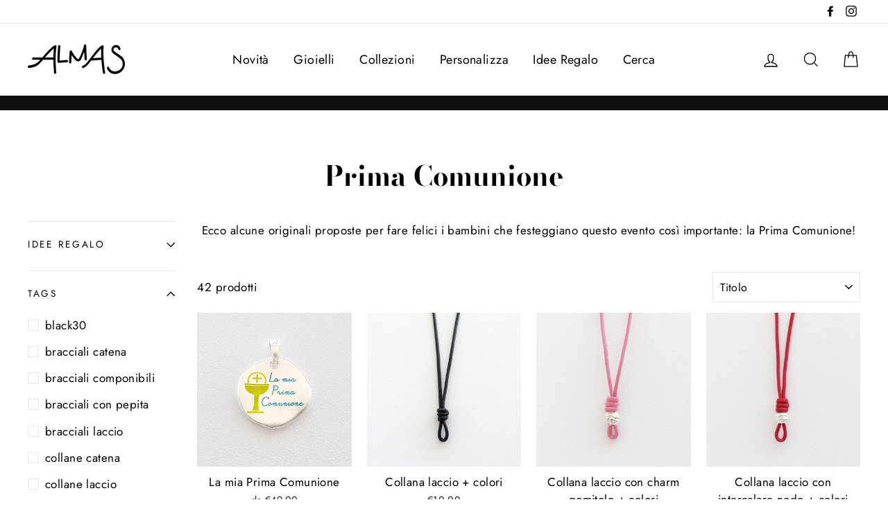

--- FILE ---
content_type: text/html; charset=utf-8
request_url: https://www.almasgioielli.com/collections/prima-comunione
body_size: 37851
content:
<!doctype html>
<html class="no-js" lang="it">
<head>
  <meta charset="utf-8">
  <meta http-equiv="X-UA-Compatible" content="IE=edge,chrome=1">
  <meta name="viewport" content="width=device-width,initial-scale=1">
  <meta name="theme-color" content="#111111">
  <link rel="canonical" href="https://www.almasgioielli.com/collections/prima-comunione"><link rel="shortcut icon" href="//www.almasgioielli.com/cdn/shop/files/Schermata_2020-01-14_alle_21.54.29_32x32.png?v=1614325560" type="image/png" />
<title>
  Prima Comunione

&ndash; Almas Gioielli

</title><meta name="description" content="Ecco alcune originali proposte per fare felici i bambini che festeggiano questo evento così importante: la Prima Comunione!"><meta property="og:site_name" content="Almas Gioielli">
<meta property="og:url" content="https://www.almasgioielli.com/collections/prima-comunione">
<meta property="og:title" content="Prima Comunione">
<meta property="og:type" content="website">
<meta property="og:description" content="Ecco alcune originali proposte per fare felici i bambini che festeggiano questo evento così importante: la Prima Comunione!">
      
        <meta property="og:image" content="http://www.almasgioielli.com/cdn/shop/products/ciondolo-argento-almas-115_1200x630.jpg?v=1613121996">
        <meta property="og:image" content="http://www.almasgioielli.com/cdn/shop/products/collana-laccio-almas-1_1200x630.jpg?v=1613121901">
        <meta property="og:image" content="http://www.almasgioielli.com/cdn/shop/products/collana-laccio-almas-gomitolo-1_1200x630.jpg?v=1613121943">


      
        <meta property="og:image:secure_url" content="https://www.almasgioielli.com/cdn/shop/products/ciondolo-argento-almas-115_1200x630.jpg?v=1613121996">
        <meta property="og:image:secure_url" content="https://www.almasgioielli.com/cdn/shop/products/collana-laccio-almas-1_1200x630.jpg?v=1613121901">
        <meta property="og:image:secure_url" content="https://www.almasgioielli.com/cdn/shop/products/collana-laccio-almas-gomitolo-1_1200x630.jpg?v=1613121943">

<meta name="twitter:site" content="@">
<meta name="twitter:card" content="summary_large_image">
<meta name="twitter:title" content="Prima Comunione">
<meta name="twitter:description" content="Ecco alcune originali proposte per fare felici i bambini che festeggiano questo evento così importante: la Prima Comunione!">

<style>
  @font-face {
  font-family: "Bodoni Moda";
  font-weight: 700;
  font-style: normal;
  src: url("//www.almasgioielli.com/cdn/fonts/bodoni_moda/bodonimoda_n7.837502b3cbe406d2c6f311e87870fa9980b0b36a.woff2") format("woff2"),
       url("//www.almasgioielli.com/cdn/fonts/bodoni_moda/bodonimoda_n7.c198e1cda930f96f6ae1aa8ef8facc95a64cfd1f.woff") format("woff");
}

  @font-face {
  font-family: Jost;
  font-weight: 400;
  font-style: normal;
  src: url("//www.almasgioielli.com/cdn/fonts/jost/jost_n4.d47a1b6347ce4a4c9f437608011273009d91f2b7.woff2") format("woff2"),
       url("//www.almasgioielli.com/cdn/fonts/jost/jost_n4.791c46290e672b3f85c3d1c651ef2efa3819eadd.woff") format("woff");
}


  @font-face {
  font-family: Jost;
  font-weight: 700;
  font-style: normal;
  src: url("//www.almasgioielli.com/cdn/fonts/jost/jost_n7.921dc18c13fa0b0c94c5e2517ffe06139c3615a3.woff2") format("woff2"),
       url("//www.almasgioielli.com/cdn/fonts/jost/jost_n7.cbfc16c98c1e195f46c536e775e4e959c5f2f22b.woff") format("woff");
}

  @font-face {
  font-family: Jost;
  font-weight: 400;
  font-style: italic;
  src: url("//www.almasgioielli.com/cdn/fonts/jost/jost_i4.b690098389649750ada222b9763d55796c5283a5.woff2") format("woff2"),
       url("//www.almasgioielli.com/cdn/fonts/jost/jost_i4.fd766415a47e50b9e391ae7ec04e2ae25e7e28b0.woff") format("woff");
}

  @font-face {
  font-family: Jost;
  font-weight: 700;
  font-style: italic;
  src: url("//www.almasgioielli.com/cdn/fonts/jost/jost_i7.d8201b854e41e19d7ed9b1a31fe4fe71deea6d3f.woff2") format("woff2"),
       url("//www.almasgioielli.com/cdn/fonts/jost/jost_i7.eae515c34e26b6c853efddc3fc0c552e0de63757.woff") format("woff");
}

</style>

  <link href="//www.almasgioielli.com/cdn/shop/t/15/assets/theme.scss.css?v=9841718889407606531759252112" rel="stylesheet" type="text/css" media="all" />

  <style>
    .collection-item__title {
      font-size: 26px;
    }

    @media screen and (max-width: 768px) {
      .collection-item__title {
        font-size: 20.8px;
      }
    }
  </style>

  <script>
    document.documentElement.className = document.documentElement.className.replace('no-js', 'js');

    window.theme = window.theme || {};
    theme.strings = {
      addToCart: "Aggiungi al carrello",
      soldOut: "Esaurito",
      unavailable: "Non disponibile",
      stockLabel: "[count] in giacenza",
      savePrice: "Risparmia [saved_amount]",
      cartSavings: "Hai risparmiato [savings]",
      cartEmpty: "Il tuo carrello è vuoto",
      cartTermsConfirmation: "Per poter eseguire ed utilizzare Google Maps è necessario accettare i termini e le condizioni."
    };
    theme.settings = {
      cartType: "page",
      moneyFormat: "€{{amount}}",
      recentlyViewedEnabled: false,
      quickView: false,
      themeVersion: "1.2.2"
    };
  </script>

  <script>window.performance && window.performance.mark && window.performance.mark('shopify.content_for_header.start');</script><meta id="shopify-digital-wallet" name="shopify-digital-wallet" content="/14792214/digital_wallets/dialog">
<meta name="shopify-checkout-api-token" content="22546f444b096ba6282509150b05b129">
<meta id="in-context-paypal-metadata" data-shop-id="14792214" data-venmo-supported="false" data-environment="production" data-locale="it_IT" data-paypal-v4="true" data-currency="EUR">
<link rel="alternate" type="application/atom+xml" title="Feed" href="/collections/prima-comunione.atom" />
<link rel="next" href="/collections/prima-comunione?page=2">
<link rel="alternate" type="application/json+oembed" href="https://www.almasgioielli.com/collections/prima-comunione.oembed">
<script async="async" src="/checkouts/internal/preloads.js?locale=it-IT"></script>
<link rel="preconnect" href="https://shop.app" crossorigin="anonymous">
<script async="async" src="https://shop.app/checkouts/internal/preloads.js?locale=it-IT&shop_id=14792214" crossorigin="anonymous"></script>
<script id="apple-pay-shop-capabilities" type="application/json">{"shopId":14792214,"countryCode":"IT","currencyCode":"EUR","merchantCapabilities":["supports3DS"],"merchantId":"gid:\/\/shopify\/Shop\/14792214","merchantName":"Almas Gioielli","requiredBillingContactFields":["postalAddress","email","phone"],"requiredShippingContactFields":["postalAddress","email","phone"],"shippingType":"shipping","supportedNetworks":["visa","maestro","masterCard","amex"],"total":{"type":"pending","label":"Almas Gioielli","amount":"1.00"},"shopifyPaymentsEnabled":true,"supportsSubscriptions":true}</script>
<script id="shopify-features" type="application/json">{"accessToken":"22546f444b096ba6282509150b05b129","betas":["rich-media-storefront-analytics"],"domain":"www.almasgioielli.com","predictiveSearch":true,"shopId":14792214,"locale":"it"}</script>
<script>var Shopify = Shopify || {};
Shopify.shop = "almas-gioielli.myshopify.com";
Shopify.locale = "it";
Shopify.currency = {"active":"EUR","rate":"1.0"};
Shopify.country = "IT";
Shopify.theme = {"name":"Impulse","id":32188465234,"schema_name":"Impulse","schema_version":"1.2.2","theme_store_id":857,"role":"main"};
Shopify.theme.handle = "null";
Shopify.theme.style = {"id":null,"handle":null};
Shopify.cdnHost = "www.almasgioielli.com/cdn";
Shopify.routes = Shopify.routes || {};
Shopify.routes.root = "/";</script>
<script type="module">!function(o){(o.Shopify=o.Shopify||{}).modules=!0}(window);</script>
<script>!function(o){function n(){var o=[];function n(){o.push(Array.prototype.slice.apply(arguments))}return n.q=o,n}var t=o.Shopify=o.Shopify||{};t.loadFeatures=n(),t.autoloadFeatures=n()}(window);</script>
<script>
  window.ShopifyPay = window.ShopifyPay || {};
  window.ShopifyPay.apiHost = "shop.app\/pay";
  window.ShopifyPay.redirectState = null;
</script>
<script id="shop-js-analytics" type="application/json">{"pageType":"collection"}</script>
<script defer="defer" async type="module" src="//www.almasgioielli.com/cdn/shopifycloud/shop-js/modules/v2/client.init-shop-cart-sync_B0kkjBRt.it.esm.js"></script>
<script defer="defer" async type="module" src="//www.almasgioielli.com/cdn/shopifycloud/shop-js/modules/v2/chunk.common_AgTufRUD.esm.js"></script>
<script type="module">
  await import("//www.almasgioielli.com/cdn/shopifycloud/shop-js/modules/v2/client.init-shop-cart-sync_B0kkjBRt.it.esm.js");
await import("//www.almasgioielli.com/cdn/shopifycloud/shop-js/modules/v2/chunk.common_AgTufRUD.esm.js");

  window.Shopify.SignInWithShop?.initShopCartSync?.({"fedCMEnabled":true,"windoidEnabled":true});

</script>
<script>
  window.Shopify = window.Shopify || {};
  if (!window.Shopify.featureAssets) window.Shopify.featureAssets = {};
  window.Shopify.featureAssets['shop-js'] = {"shop-cart-sync":["modules/v2/client.shop-cart-sync_XOjUULQV.it.esm.js","modules/v2/chunk.common_AgTufRUD.esm.js"],"init-fed-cm":["modules/v2/client.init-fed-cm_CFGyCp6W.it.esm.js","modules/v2/chunk.common_AgTufRUD.esm.js"],"shop-button":["modules/v2/client.shop-button_D8PBjgvE.it.esm.js","modules/v2/chunk.common_AgTufRUD.esm.js"],"shop-cash-offers":["modules/v2/client.shop-cash-offers_UU-Uz0VT.it.esm.js","modules/v2/chunk.common_AgTufRUD.esm.js","modules/v2/chunk.modal_B6cKP347.esm.js"],"init-windoid":["modules/v2/client.init-windoid_DoFDvLIZ.it.esm.js","modules/v2/chunk.common_AgTufRUD.esm.js"],"shop-toast-manager":["modules/v2/client.shop-toast-manager_B4ykeoIZ.it.esm.js","modules/v2/chunk.common_AgTufRUD.esm.js"],"init-shop-email-lookup-coordinator":["modules/v2/client.init-shop-email-lookup-coordinator_CSPRSD92.it.esm.js","modules/v2/chunk.common_AgTufRUD.esm.js"],"init-shop-cart-sync":["modules/v2/client.init-shop-cart-sync_B0kkjBRt.it.esm.js","modules/v2/chunk.common_AgTufRUD.esm.js"],"avatar":["modules/v2/client.avatar_BTnouDA3.it.esm.js"],"pay-button":["modules/v2/client.pay-button_CPiJlQ5G.it.esm.js","modules/v2/chunk.common_AgTufRUD.esm.js"],"init-customer-accounts":["modules/v2/client.init-customer-accounts_C_Urp9Ri.it.esm.js","modules/v2/client.shop-login-button_BPreIq_c.it.esm.js","modules/v2/chunk.common_AgTufRUD.esm.js","modules/v2/chunk.modal_B6cKP347.esm.js"],"init-shop-for-new-customer-accounts":["modules/v2/client.init-shop-for-new-customer-accounts_Yq_StG--.it.esm.js","modules/v2/client.shop-login-button_BPreIq_c.it.esm.js","modules/v2/chunk.common_AgTufRUD.esm.js","modules/v2/chunk.modal_B6cKP347.esm.js"],"shop-login-button":["modules/v2/client.shop-login-button_BPreIq_c.it.esm.js","modules/v2/chunk.common_AgTufRUD.esm.js","modules/v2/chunk.modal_B6cKP347.esm.js"],"init-customer-accounts-sign-up":["modules/v2/client.init-customer-accounts-sign-up_DwpZPwLB.it.esm.js","modules/v2/client.shop-login-button_BPreIq_c.it.esm.js","modules/v2/chunk.common_AgTufRUD.esm.js","modules/v2/chunk.modal_B6cKP347.esm.js"],"shop-follow-button":["modules/v2/client.shop-follow-button_DF4PngeR.it.esm.js","modules/v2/chunk.common_AgTufRUD.esm.js","modules/v2/chunk.modal_B6cKP347.esm.js"],"checkout-modal":["modules/v2/client.checkout-modal_oq8wp8Y_.it.esm.js","modules/v2/chunk.common_AgTufRUD.esm.js","modules/v2/chunk.modal_B6cKP347.esm.js"],"lead-capture":["modules/v2/client.lead-capture_gcFup1jy.it.esm.js","modules/v2/chunk.common_AgTufRUD.esm.js","modules/v2/chunk.modal_B6cKP347.esm.js"],"shop-login":["modules/v2/client.shop-login_DiId8eKP.it.esm.js","modules/v2/chunk.common_AgTufRUD.esm.js","modules/v2/chunk.modal_B6cKP347.esm.js"],"payment-terms":["modules/v2/client.payment-terms_DTfZn2x7.it.esm.js","modules/v2/chunk.common_AgTufRUD.esm.js","modules/v2/chunk.modal_B6cKP347.esm.js"]};
</script>
<script>(function() {
  var isLoaded = false;
  function asyncLoad() {
    if (isLoaded) return;
    isLoaded = true;
    var urls = ["\/\/code.tidio.co\/unkgsgqcpkrpjrlb2vd9atswzc4vi6gu.js?shop=almas-gioielli.myshopify.com","https:\/\/gdprcdn.b-cdn.net\/js\/gdpr_cookie_consent.min.js?shop=almas-gioielli.myshopify.com","https:\/\/easygdpr.b-cdn.net\/v\/1553540745\/gdpr.min.js?shop=almas-gioielli.myshopify.com"];
    for (var i = 0; i < urls.length; i++) {
      var s = document.createElement('script');
      s.type = 'text/javascript';
      s.async = true;
      s.src = urls[i];
      var x = document.getElementsByTagName('script')[0];
      x.parentNode.insertBefore(s, x);
    }
  };
  if(window.attachEvent) {
    window.attachEvent('onload', asyncLoad);
  } else {
    window.addEventListener('load', asyncLoad, false);
  }
})();</script>
<script id="__st">var __st={"a":14792214,"offset":3600,"reqid":"8e576049-e767-45b5-819f-7a729ef9728d-1768712682","pageurl":"www.almasgioielli.com\/collections\/prima-comunione","u":"0e0de9ae89ca","p":"collection","rtyp":"collection","rid":429797767};</script>
<script>window.ShopifyPaypalV4VisibilityTracking = true;</script>
<script id="captcha-bootstrap">!function(){'use strict';const t='contact',e='account',n='new_comment',o=[[t,t],['blogs',n],['comments',n],[t,'customer']],c=[[e,'customer_login'],[e,'guest_login'],[e,'recover_customer_password'],[e,'create_customer']],r=t=>t.map((([t,e])=>`form[action*='/${t}']:not([data-nocaptcha='true']) input[name='form_type'][value='${e}']`)).join(','),a=t=>()=>t?[...document.querySelectorAll(t)].map((t=>t.form)):[];function s(){const t=[...o],e=r(t);return a(e)}const i='password',u='form_key',d=['recaptcha-v3-token','g-recaptcha-response','h-captcha-response',i],f=()=>{try{return window.sessionStorage}catch{return}},m='__shopify_v',_=t=>t.elements[u];function p(t,e,n=!1){try{const o=window.sessionStorage,c=JSON.parse(o.getItem(e)),{data:r}=function(t){const{data:e,action:n}=t;return t[m]||n?{data:e,action:n}:{data:t,action:n}}(c);for(const[e,n]of Object.entries(r))t.elements[e]&&(t.elements[e].value=n);n&&o.removeItem(e)}catch(o){console.error('form repopulation failed',{error:o})}}const l='form_type',E='cptcha';function T(t){t.dataset[E]=!0}const w=window,h=w.document,L='Shopify',v='ce_forms',y='captcha';let A=!1;((t,e)=>{const n=(g='f06e6c50-85a8-45c8-87d0-21a2b65856fe',I='https://cdn.shopify.com/shopifycloud/storefront-forms-hcaptcha/ce_storefront_forms_captcha_hcaptcha.v1.5.2.iife.js',D={infoText:'Protetto da hCaptcha',privacyText:'Privacy',termsText:'Termini'},(t,e,n)=>{const o=w[L][v],c=o.bindForm;if(c)return c(t,g,e,D).then(n);var r;o.q.push([[t,g,e,D],n]),r=I,A||(h.body.append(Object.assign(h.createElement('script'),{id:'captcha-provider',async:!0,src:r})),A=!0)});var g,I,D;w[L]=w[L]||{},w[L][v]=w[L][v]||{},w[L][v].q=[],w[L][y]=w[L][y]||{},w[L][y].protect=function(t,e){n(t,void 0,e),T(t)},Object.freeze(w[L][y]),function(t,e,n,w,h,L){const[v,y,A,g]=function(t,e,n){const i=e?o:[],u=t?c:[],d=[...i,...u],f=r(d),m=r(i),_=r(d.filter((([t,e])=>n.includes(e))));return[a(f),a(m),a(_),s()]}(w,h,L),I=t=>{const e=t.target;return e instanceof HTMLFormElement?e:e&&e.form},D=t=>v().includes(t);t.addEventListener('submit',(t=>{const e=I(t);if(!e)return;const n=D(e)&&!e.dataset.hcaptchaBound&&!e.dataset.recaptchaBound,o=_(e),c=g().includes(e)&&(!o||!o.value);(n||c)&&t.preventDefault(),c&&!n&&(function(t){try{if(!f())return;!function(t){const e=f();if(!e)return;const n=_(t);if(!n)return;const o=n.value;o&&e.removeItem(o)}(t);const e=Array.from(Array(32),(()=>Math.random().toString(36)[2])).join('');!function(t,e){_(t)||t.append(Object.assign(document.createElement('input'),{type:'hidden',name:u})),t.elements[u].value=e}(t,e),function(t,e){const n=f();if(!n)return;const o=[...t.querySelectorAll(`input[type='${i}']`)].map((({name:t})=>t)),c=[...d,...o],r={};for(const[a,s]of new FormData(t).entries())c.includes(a)||(r[a]=s);n.setItem(e,JSON.stringify({[m]:1,action:t.action,data:r}))}(t,e)}catch(e){console.error('failed to persist form',e)}}(e),e.submit())}));const S=(t,e)=>{t&&!t.dataset[E]&&(n(t,e.some((e=>e===t))),T(t))};for(const o of['focusin','change'])t.addEventListener(o,(t=>{const e=I(t);D(e)&&S(e,y())}));const B=e.get('form_key'),M=e.get(l),P=B&&M;t.addEventListener('DOMContentLoaded',(()=>{const t=y();if(P)for(const e of t)e.elements[l].value===M&&p(e,B);[...new Set([...A(),...v().filter((t=>'true'===t.dataset.shopifyCaptcha))])].forEach((e=>S(e,t)))}))}(h,new URLSearchParams(w.location.search),n,t,e,['guest_login'])})(!0,!0)}();</script>
<script integrity="sha256-4kQ18oKyAcykRKYeNunJcIwy7WH5gtpwJnB7kiuLZ1E=" data-source-attribution="shopify.loadfeatures" defer="defer" src="//www.almasgioielli.com/cdn/shopifycloud/storefront/assets/storefront/load_feature-a0a9edcb.js" crossorigin="anonymous"></script>
<script crossorigin="anonymous" defer="defer" src="//www.almasgioielli.com/cdn/shopifycloud/storefront/assets/shopify_pay/storefront-65b4c6d7.js?v=20250812"></script>
<script data-source-attribution="shopify.dynamic_checkout.dynamic.init">var Shopify=Shopify||{};Shopify.PaymentButton=Shopify.PaymentButton||{isStorefrontPortableWallets:!0,init:function(){window.Shopify.PaymentButton.init=function(){};var t=document.createElement("script");t.src="https://www.almasgioielli.com/cdn/shopifycloud/portable-wallets/latest/portable-wallets.it.js",t.type="module",document.head.appendChild(t)}};
</script>
<script data-source-attribution="shopify.dynamic_checkout.buyer_consent">
  function portableWalletsHideBuyerConsent(e){var t=document.getElementById("shopify-buyer-consent"),n=document.getElementById("shopify-subscription-policy-button");t&&n&&(t.classList.add("hidden"),t.setAttribute("aria-hidden","true"),n.removeEventListener("click",e))}function portableWalletsShowBuyerConsent(e){var t=document.getElementById("shopify-buyer-consent"),n=document.getElementById("shopify-subscription-policy-button");t&&n&&(t.classList.remove("hidden"),t.removeAttribute("aria-hidden"),n.addEventListener("click",e))}window.Shopify?.PaymentButton&&(window.Shopify.PaymentButton.hideBuyerConsent=portableWalletsHideBuyerConsent,window.Shopify.PaymentButton.showBuyerConsent=portableWalletsShowBuyerConsent);
</script>
<script data-source-attribution="shopify.dynamic_checkout.cart.bootstrap">document.addEventListener("DOMContentLoaded",(function(){function t(){return document.querySelector("shopify-accelerated-checkout-cart, shopify-accelerated-checkout")}if(t())Shopify.PaymentButton.init();else{new MutationObserver((function(e,n){t()&&(Shopify.PaymentButton.init(),n.disconnect())})).observe(document.body,{childList:!0,subtree:!0})}}));
</script>
<link id="shopify-accelerated-checkout-styles" rel="stylesheet" media="screen" href="https://www.almasgioielli.com/cdn/shopifycloud/portable-wallets/latest/accelerated-checkout-backwards-compat.css" crossorigin="anonymous">
<style id="shopify-accelerated-checkout-cart">
        #shopify-buyer-consent {
  margin-top: 1em;
  display: inline-block;
  width: 100%;
}

#shopify-buyer-consent.hidden {
  display: none;
}

#shopify-subscription-policy-button {
  background: none;
  border: none;
  padding: 0;
  text-decoration: underline;
  font-size: inherit;
  cursor: pointer;
}

#shopify-subscription-policy-button::before {
  box-shadow: none;
}

      </style>

<script>window.performance && window.performance.mark && window.performance.mark('shopify.content_for_header.end');</script>
  <!--[if lt IE 9]>
<script src="//cdnjs.cloudflare.com/ajax/libs/html5shiv/3.7.2/html5shiv.min.js" type="text/javascript"></script>
<![endif]-->
<!--[if (lte IE 9) ]><script src="//www.almasgioielli.com/cdn/shop/t/15/assets/match-media.min.js?v=159635276924582161481540652536" type="text/javascript"></script><![endif]-->


  <script src="//code.jquery.com/jquery-3.1.0.min.js" type="text/javascript"></script>
  <script>theme.jQuery = jQuery;</script>

  
  <script src="//www.almasgioielli.com/cdn/shop/t/15/assets/vendor.js" defer="defer"></script>



  

  
  <script src="//www.almasgioielli.com/cdn/shop/t/15/assets/theme.js?v=2883571733347815241540652548" defer="defer"></script>




  

  

  
    <script type="text/javascript">
      try {
        window.EasyGdprSettings = "{\"cookie_banner\":false,\"cookie_banner_cookiename\":\"\",\"cookie_banner_settings\":{},\"current_theme\":\"impulse\",\"custom_button_position\":\"\",\"eg_display\":[\"account\",\"login\"],\"enabled\":true,\"restrict_eu\":true,\"texts\":{\"EMAIL_ACC_SUBJECT_ADMIN\":\"[{SHOP_NAME}] Nuova richiesta di dati GDPR\",\"DATA_IP\":\"Indirizzo IP\",\"EMAIL_MOD_SUBJECT\":\"[{SHOP_NAME}] Nuova richiesta di modifica dati GDPR\",\"MOD_REQUEST_THANKYOU\":\"Grazie per la tua richiesta. Risponderemo alla tua email entro 30gg\",\"CONFIRM_DELETE_CANCEL_TEXT\":\"Annulla\",\"NO_DATA\":\"Nessun dato personale corrispondente a questa mail\",\"DATA_LAST_NAME\":\"Cognome\",\"FEEDBACK_SUCCESS_TITLE\":\"OK\",\"DATA_FIRST_NAME\":\"Nome\",\"BUTTON_DOWNLOAD\":\"Scarica Dati\",\"EMAIL_ACC_HTML\":\"\u003c!DOCTYPE html\u003e\\n\u003chtml\u003e\\n\u003chead\u003e\\n    \u003ctitle\u003eYour Personal Data\u003c\/title\u003e\\n    \u003cmeta http-equiv=\\\"Content-Type\\\" content=\\\"text\/html; charset=UTF-8\\\"\u003e\\n    \u003cmeta name=\\\"viewport\\\" content=\\\"width=device-width\\\"\u003e\\n    \u003cstyle\u003e\\n    .button { width: 260px;font-family:sans-serif;font-size:14px;vertical-align:top;background-color:#3498db;border-radius:5px;text-align:center }\\n    .button_link { display:inline-block;color:#ffffff;background-color:#3498db;border:solid 1px #3498db;border-radius:5px;box-sizing:border-box;text-decoration:none;font-size:14px;font-weight:bold;margin:0;padding:12px 25px;text-transform:capitalize;border-color:#3498db }\\n    \u003c\/style\u003e\\n\u003c\/head\u003e\\n\u003cbody\u003e\\n    \u003ctable border=\\\"0\\\" cellpadding=\\\"0\\\" cellspacing=\\\"0\\\" height=\\\"100%\\\" width=\\\"100%\\\" id=\\\"body_table\\\"\u003e\\n    \u003ctr\u003e\\n        \u003ctd align=\\\"left\\\" valign=\\\"top\\\"\u003e\\n            \u003ctable border=\\\"0\\\" cellpadding=\\\"20\\\" cellspacing=\\\"0\\\" width=\\\"90%\\\" id=\\\"content\\\"\u003e\\n            \u003ctr\u003e\\n            \u003ctd align=\\\"left\\\" valign=\\\"top\\\"\u003e\\n                \u003ch1\u003e{SHOP_NAME}\u003c\/h1\u003e\\n                \u003ch2\u003eGrazie per averci contattato\u003c\/h2\u003e\\n                Hai chiesto di accedere ai tuoi dati personali. Facendo clic sul pulsante in basso è possibile visualizzare, modificare o eliminare i dati personali creati nel nostro \u003ca href=\\\"{storeurl}\\\"\u003estore\u003c\/a\u003e.\u003cbr\u003e\u003cbr\u003e\\n            \u003cdiv class=\\\"button\\\"\u003e \u003ca href=\\\"{personaldataurl}\\\" class=\\\"button_link\\\" target=\\\"_blank\\\"\u003eerifica i tuoi dati personali \u003c\/a\u003e\u003c\/div\u003e\\n            \u003cdiv style=\\\"margin-top: 20px; padding-top: 20px; border-top-width: 1px; border-top-color: #e5e5e5; border-top-style: solid;\\\"\u003e\\n            \u003cp class=\\\"disclaimer__subtext\\\" style=\\\"color: #999; line-height: 150%; font-size: 14px; margin: 0;\\\"\u003eSe hai domande, rispondi a questa email o contattaci a \u003ca href=\\\"mailto:{SHOP_EMAIL}\\\" style=\\\"font-size: 14px; text-decoration: none; color: #1990C6;\\\"\u003e{SHOP_EMAIL}\u003c\/a\u003e\u003c\/p\u003e\\n            \u003c\/div\u003e\\n            \u003c\/td\u003e\\n            \u003c\/tr\u003e\\n        \u003c\/table\u003e\\n        \u003c\/td\u003e\\n    \u003c\/tr\u003e\\n    \u003c\/table\u003e\\n\u003c\/body\u003e\\n\u003c\/html\u003e\",\"DATA_PHONE\":\"Telefono\",\"DATA_COUNTRY\":\"Nazione\",\"EMAIL_ACC_SUBJECT\":\"[{SHOP_NAME}] I tuoi dati richiesti\",\"DATA_CITY\":\"Città\",\"ERROR_PERSONAL_DATA\":\"Si è verificato un errore nella ricerca dei tuoi dati, riprova tra poco. Se non dovesse funzionare, contattaci per qualsiasi informazione.\",\"DATA_EMAIL\":\"Email\",\"DATA_ZIP\":\"CAP\",\"DATA_DATE\":\"Data\",\"FEEDBACK_ERROR_TITLE\":\"Ops...\",\"DATA_ADDRESS\":\"Indirizzo\",\"DEL_REQUEST_THANKYOU\":\"La tua richiesta di cancellazione è stata inviata. I tuoi dati personali saranno cancellati entro 30gg\",\"ACC_REQUEST_THANKYOU\":\"Grazie per la tua richiesta. Controlla la tua casella di posta\",\"COMMENT_MISSING\":\"Descrivi nel messaggio i tuoi dati che desideri modificare\",\"BUTTON_EDIT\":\"Modifica dati\",\"BUTTON_ACCESS\":\"Accedi ai miei dati personali\",\"FEEDBACK_BUTTON\":\"OK\",\"CONFIRM_DELETE\":\"Sei sicuro di voler cancellare i tuoi dati personali?\",\"BUTTON_MY\":\"I miei dati personali\",\"EMAIL_INVALID\":\"Aggiungi una email valida\",\"ERROR_REQUEST_PROBLEM\":\"Si è verificato un errore, la richiesta non è stata inviata. Se non dovesse funzionare, contattaci per qualsiasi informazione.\",\"BUTTON_DELETE\":\"Cancella Dati\",\"EMAIL_DEL_SUBJECT\":\"[{SHOP_NAME}] Nuova richiesta di cancellazione di dati GDPR\",\"CONFIRM_DELETE_BUTTON_TEXT\":\"Si, Eliminali!\",\"CONFIRM_DELETE_TITLE\":\"Sei sicuro?\"}}";
      } catch (error) {}
    </script>
  



<link href="https://monorail-edge.shopifysvc.com" rel="dns-prefetch">
<script>(function(){if ("sendBeacon" in navigator && "performance" in window) {try {var session_token_from_headers = performance.getEntriesByType('navigation')[0].serverTiming.find(x => x.name == '_s').description;} catch {var session_token_from_headers = undefined;}var session_cookie_matches = document.cookie.match(/_shopify_s=([^;]*)/);var session_token_from_cookie = session_cookie_matches && session_cookie_matches.length === 2 ? session_cookie_matches[1] : "";var session_token = session_token_from_headers || session_token_from_cookie || "";function handle_abandonment_event(e) {var entries = performance.getEntries().filter(function(entry) {return /monorail-edge.shopifysvc.com/.test(entry.name);});if (!window.abandonment_tracked && entries.length === 0) {window.abandonment_tracked = true;var currentMs = Date.now();var navigation_start = performance.timing.navigationStart;var payload = {shop_id: 14792214,url: window.location.href,navigation_start,duration: currentMs - navigation_start,session_token,page_type: "collection"};window.navigator.sendBeacon("https://monorail-edge.shopifysvc.com/v1/produce", JSON.stringify({schema_id: "online_store_buyer_site_abandonment/1.1",payload: payload,metadata: {event_created_at_ms: currentMs,event_sent_at_ms: currentMs}}));}}window.addEventListener('pagehide', handle_abandonment_event);}}());</script>
<script id="web-pixels-manager-setup">(function e(e,d,r,n,o){if(void 0===o&&(o={}),!Boolean(null===(a=null===(i=window.Shopify)||void 0===i?void 0:i.analytics)||void 0===a?void 0:a.replayQueue)){var i,a;window.Shopify=window.Shopify||{};var t=window.Shopify;t.analytics=t.analytics||{};var s=t.analytics;s.replayQueue=[],s.publish=function(e,d,r){return s.replayQueue.push([e,d,r]),!0};try{self.performance.mark("wpm:start")}catch(e){}var l=function(){var e={modern:/Edge?\/(1{2}[4-9]|1[2-9]\d|[2-9]\d{2}|\d{4,})\.\d+(\.\d+|)|Firefox\/(1{2}[4-9]|1[2-9]\d|[2-9]\d{2}|\d{4,})\.\d+(\.\d+|)|Chrom(ium|e)\/(9{2}|\d{3,})\.\d+(\.\d+|)|(Maci|X1{2}).+ Version\/(15\.\d+|(1[6-9]|[2-9]\d|\d{3,})\.\d+)([,.]\d+|)( \(\w+\)|)( Mobile\/\w+|) Safari\/|Chrome.+OPR\/(9{2}|\d{3,})\.\d+\.\d+|(CPU[ +]OS|iPhone[ +]OS|CPU[ +]iPhone|CPU IPhone OS|CPU iPad OS)[ +]+(15[._]\d+|(1[6-9]|[2-9]\d|\d{3,})[._]\d+)([._]\d+|)|Android:?[ /-](13[3-9]|1[4-9]\d|[2-9]\d{2}|\d{4,})(\.\d+|)(\.\d+|)|Android.+Firefox\/(13[5-9]|1[4-9]\d|[2-9]\d{2}|\d{4,})\.\d+(\.\d+|)|Android.+Chrom(ium|e)\/(13[3-9]|1[4-9]\d|[2-9]\d{2}|\d{4,})\.\d+(\.\d+|)|SamsungBrowser\/([2-9]\d|\d{3,})\.\d+/,legacy:/Edge?\/(1[6-9]|[2-9]\d|\d{3,})\.\d+(\.\d+|)|Firefox\/(5[4-9]|[6-9]\d|\d{3,})\.\d+(\.\d+|)|Chrom(ium|e)\/(5[1-9]|[6-9]\d|\d{3,})\.\d+(\.\d+|)([\d.]+$|.*Safari\/(?![\d.]+ Edge\/[\d.]+$))|(Maci|X1{2}).+ Version\/(10\.\d+|(1[1-9]|[2-9]\d|\d{3,})\.\d+)([,.]\d+|)( \(\w+\)|)( Mobile\/\w+|) Safari\/|Chrome.+OPR\/(3[89]|[4-9]\d|\d{3,})\.\d+\.\d+|(CPU[ +]OS|iPhone[ +]OS|CPU[ +]iPhone|CPU IPhone OS|CPU iPad OS)[ +]+(10[._]\d+|(1[1-9]|[2-9]\d|\d{3,})[._]\d+)([._]\d+|)|Android:?[ /-](13[3-9]|1[4-9]\d|[2-9]\d{2}|\d{4,})(\.\d+|)(\.\d+|)|Mobile Safari.+OPR\/([89]\d|\d{3,})\.\d+\.\d+|Android.+Firefox\/(13[5-9]|1[4-9]\d|[2-9]\d{2}|\d{4,})\.\d+(\.\d+|)|Android.+Chrom(ium|e)\/(13[3-9]|1[4-9]\d|[2-9]\d{2}|\d{4,})\.\d+(\.\d+|)|Android.+(UC? ?Browser|UCWEB|U3)[ /]?(15\.([5-9]|\d{2,})|(1[6-9]|[2-9]\d|\d{3,})\.\d+)\.\d+|SamsungBrowser\/(5\.\d+|([6-9]|\d{2,})\.\d+)|Android.+MQ{2}Browser\/(14(\.(9|\d{2,})|)|(1[5-9]|[2-9]\d|\d{3,})(\.\d+|))(\.\d+|)|K[Aa][Ii]OS\/(3\.\d+|([4-9]|\d{2,})\.\d+)(\.\d+|)/},d=e.modern,r=e.legacy,n=navigator.userAgent;return n.match(d)?"modern":n.match(r)?"legacy":"unknown"}(),u="modern"===l?"modern":"legacy",c=(null!=n?n:{modern:"",legacy:""})[u],f=function(e){return[e.baseUrl,"/wpm","/b",e.hashVersion,"modern"===e.buildTarget?"m":"l",".js"].join("")}({baseUrl:d,hashVersion:r,buildTarget:u}),m=function(e){var d=e.version,r=e.bundleTarget,n=e.surface,o=e.pageUrl,i=e.monorailEndpoint;return{emit:function(e){var a=e.status,t=e.errorMsg,s=(new Date).getTime(),l=JSON.stringify({metadata:{event_sent_at_ms:s},events:[{schema_id:"web_pixels_manager_load/3.1",payload:{version:d,bundle_target:r,page_url:o,status:a,surface:n,error_msg:t},metadata:{event_created_at_ms:s}}]});if(!i)return console&&console.warn&&console.warn("[Web Pixels Manager] No Monorail endpoint provided, skipping logging."),!1;try{return self.navigator.sendBeacon.bind(self.navigator)(i,l)}catch(e){}var u=new XMLHttpRequest;try{return u.open("POST",i,!0),u.setRequestHeader("Content-Type","text/plain"),u.send(l),!0}catch(e){return console&&console.warn&&console.warn("[Web Pixels Manager] Got an unhandled error while logging to Monorail."),!1}}}}({version:r,bundleTarget:l,surface:e.surface,pageUrl:self.location.href,monorailEndpoint:e.monorailEndpoint});try{o.browserTarget=l,function(e){var d=e.src,r=e.async,n=void 0===r||r,o=e.onload,i=e.onerror,a=e.sri,t=e.scriptDataAttributes,s=void 0===t?{}:t,l=document.createElement("script"),u=document.querySelector("head"),c=document.querySelector("body");if(l.async=n,l.src=d,a&&(l.integrity=a,l.crossOrigin="anonymous"),s)for(var f in s)if(Object.prototype.hasOwnProperty.call(s,f))try{l.dataset[f]=s[f]}catch(e){}if(o&&l.addEventListener("load",o),i&&l.addEventListener("error",i),u)u.appendChild(l);else{if(!c)throw new Error("Did not find a head or body element to append the script");c.appendChild(l)}}({src:f,async:!0,onload:function(){if(!function(){var e,d;return Boolean(null===(d=null===(e=window.Shopify)||void 0===e?void 0:e.analytics)||void 0===d?void 0:d.initialized)}()){var d=window.webPixelsManager.init(e)||void 0;if(d){var r=window.Shopify.analytics;r.replayQueue.forEach((function(e){var r=e[0],n=e[1],o=e[2];d.publishCustomEvent(r,n,o)})),r.replayQueue=[],r.publish=d.publishCustomEvent,r.visitor=d.visitor,r.initialized=!0}}},onerror:function(){return m.emit({status:"failed",errorMsg:"".concat(f," has failed to load")})},sri:function(e){var d=/^sha384-[A-Za-z0-9+/=]+$/;return"string"==typeof e&&d.test(e)}(c)?c:"",scriptDataAttributes:o}),m.emit({status:"loading"})}catch(e){m.emit({status:"failed",errorMsg:(null==e?void 0:e.message)||"Unknown error"})}}})({shopId: 14792214,storefrontBaseUrl: "https://www.almasgioielli.com",extensionsBaseUrl: "https://extensions.shopifycdn.com/cdn/shopifycloud/web-pixels-manager",monorailEndpoint: "https://monorail-edge.shopifysvc.com/unstable/produce_batch",surface: "storefront-renderer",enabledBetaFlags: ["2dca8a86"],webPixelsConfigList: [{"id":"257950021","configuration":"{\"pixel_id\":\"842332006201966\",\"pixel_type\":\"facebook_pixel\",\"metaapp_system_user_token\":\"-\"}","eventPayloadVersion":"v1","runtimeContext":"OPEN","scriptVersion":"ca16bc87fe92b6042fbaa3acc2fbdaa6","type":"APP","apiClientId":2329312,"privacyPurposes":["ANALYTICS","MARKETING","SALE_OF_DATA"],"dataSharingAdjustments":{"protectedCustomerApprovalScopes":["read_customer_address","read_customer_email","read_customer_name","read_customer_personal_data","read_customer_phone"]}},{"id":"155287877","eventPayloadVersion":"v1","runtimeContext":"LAX","scriptVersion":"1","type":"CUSTOM","privacyPurposes":["MARKETING"],"name":"Meta pixel (migrated)"},{"id":"186679621","eventPayloadVersion":"v1","runtimeContext":"LAX","scriptVersion":"1","type":"CUSTOM","privacyPurposes":["ANALYTICS"],"name":"Google Analytics tag (migrated)"},{"id":"shopify-app-pixel","configuration":"{}","eventPayloadVersion":"v1","runtimeContext":"STRICT","scriptVersion":"0450","apiClientId":"shopify-pixel","type":"APP","privacyPurposes":["ANALYTICS","MARKETING"]},{"id":"shopify-custom-pixel","eventPayloadVersion":"v1","runtimeContext":"LAX","scriptVersion":"0450","apiClientId":"shopify-pixel","type":"CUSTOM","privacyPurposes":["ANALYTICS","MARKETING"]}],isMerchantRequest: false,initData: {"shop":{"name":"Almas Gioielli","paymentSettings":{"currencyCode":"EUR"},"myshopifyDomain":"almas-gioielli.myshopify.com","countryCode":"IT","storefrontUrl":"https:\/\/www.almasgioielli.com"},"customer":null,"cart":null,"checkout":null,"productVariants":[],"purchasingCompany":null},},"https://www.almasgioielli.com/cdn","fcfee988w5aeb613cpc8e4bc33m6693e112",{"modern":"","legacy":""},{"shopId":"14792214","storefrontBaseUrl":"https:\/\/www.almasgioielli.com","extensionBaseUrl":"https:\/\/extensions.shopifycdn.com\/cdn\/shopifycloud\/web-pixels-manager","surface":"storefront-renderer","enabledBetaFlags":"[\"2dca8a86\"]","isMerchantRequest":"false","hashVersion":"fcfee988w5aeb613cpc8e4bc33m6693e112","publish":"custom","events":"[[\"page_viewed\",{}],[\"collection_viewed\",{\"collection\":{\"id\":\"429797767\",\"title\":\"Prima Comunione\",\"productVariants\":[{\"price\":{\"amount\":49.0,\"currencyCode\":\"EUR\"},\"product\":{\"title\":\"La mia Prima Comunione\",\"vendor\":\"Pepite\",\"id\":\"10487018951\",\"untranslatedTitle\":\"La mia Prima Comunione\",\"url\":\"\/products\/la-mia-prima-comunione\",\"type\":\"ciondolo\"},\"id\":\"43778175303\",\"image\":{\"src\":\"\/\/www.almasgioielli.com\/cdn\/shop\/products\/ciondolo-argento-almas-115.jpg?v=1613121996\"},\"sku\":\"PP115\",\"title\":\"mini\",\"untranslatedTitle\":\"mini\"},{\"price\":{\"amount\":10.0,\"currencyCode\":\"EUR\"},\"product\":{\"title\":\"Collana laccio + colori\",\"vendor\":\"Pepite\",\"id\":\"9049677447\",\"untranslatedTitle\":\"Collana laccio + colori\",\"url\":\"\/products\/collana-laccio\",\"type\":\"collana\"},\"id\":\"31842814535\",\"image\":{\"src\":\"\/\/www.almasgioielli.com\/cdn\/shop\/products\/collana-laccio-almas-1.jpg?v=1613121901\"},\"sku\":\"\",\"title\":\"nero\",\"untranslatedTitle\":\"nero\"},{\"price\":{\"amount\":18.0,\"currencyCode\":\"EUR\"},\"product\":{\"title\":\"Collana laccio con charm gomitolo + colori\",\"vendor\":\"Pepite\",\"id\":\"9152498375\",\"untranslatedTitle\":\"Collana laccio con charm gomitolo + colori\",\"url\":\"\/products\/collana-laccio-con-intercalare-gomitolo-1\",\"type\":\"collana\"},\"id\":\"31843087879\",\"image\":{\"src\":\"\/\/www.almasgioielli.com\/cdn\/shop\/products\/collana-laccio-almas-gomitolo-1.jpg?v=1613121943\"},\"sku\":\"\",\"title\":\"Argento \/ rosa\",\"untranslatedTitle\":\"Argento \/ rosa\"},{\"price\":{\"amount\":18.0,\"currencyCode\":\"EUR\"},\"product\":{\"title\":\"Collana laccio con intercalare nodo + colori\",\"vendor\":\"Pepite\",\"id\":\"9152515015\",\"untranslatedTitle\":\"Collana laccio con intercalare nodo + colori\",\"url\":\"\/products\/collana-laccio-con-charm-nodo-1\",\"type\":\"collana\"},\"id\":\"31621999111\",\"image\":{\"src\":\"\/\/www.almasgioielli.com\/cdn\/shop\/products\/collana-laccio-almas-nodo-1.jpg?v=1613121944\"},\"sku\":\"\",\"title\":\"Argento \/ rosso\",\"untranslatedTitle\":\"Argento \/ rosso\"},{\"price\":{\"amount\":35.0,\"currencyCode\":\"EUR\"},\"product\":{\"title\":\"Collana catena rolò\",\"vendor\":\"Pepite\",\"id\":\"9049719239\",\"untranslatedTitle\":\"Collana catena rolò\",\"url\":\"\/products\/collana-catena-rolo\",\"type\":\"collana\"},\"id\":\"30452442375\",\"image\":{\"src\":\"\/\/www.almasgioielli.com\/cdn\/shop\/products\/collana-argento-almas-rolo-1_fa7303a2-9ee0-483d-ae6c-c1fdbc37dd7f.jpg?v=1613121902\"},\"sku\":\"\",\"title\":\"50 cm \/ Argento\",\"untranslatedTitle\":\"50 cm \/ Argento\"},{\"price\":{\"amount\":18.0,\"currencyCode\":\"EUR\"},\"product\":{\"title\":\"Collana laccio con intercalare ovale + colori\",\"vendor\":\"Pepite\",\"id\":\"9152604167\",\"untranslatedTitle\":\"Collana laccio con intercalare ovale + colori\",\"url\":\"\/products\/collana-laccio-con-intercalare-ovale\",\"type\":\"collana\"},\"id\":\"31843765703\",\"image\":{\"src\":\"\/\/www.almasgioielli.com\/cdn\/shop\/products\/collana-laccio-almas-charm-ovale-1.jpg?v=1613121945\"},\"sku\":\"\",\"title\":\"Argento \/ sabbia\",\"untranslatedTitle\":\"Argento \/ sabbia\"},{\"price\":{\"amount\":18.0,\"currencyCode\":\"EUR\"},\"product\":{\"title\":\"Collana laccio con intercalare tondo + colori\",\"vendor\":\"Pepite\",\"id\":\"9152593031\",\"untranslatedTitle\":\"Collana laccio con intercalare tondo + colori\",\"url\":\"\/products\/collana-laccio-con-intercalare-tondo\",\"type\":\"collana\"},\"id\":\"31844028679\",\"image\":{\"src\":\"\/\/www.almasgioielli.com\/cdn\/shop\/products\/collana-laccio-almas-charm-tondo-1.jpg?v=1613121945\"},\"sku\":\"\",\"title\":\"Argento \/ blu elettrico\",\"untranslatedTitle\":\"Argento \/ blu elettrico\"},{\"price\":{\"amount\":15.0,\"currencyCode\":\"EUR\"},\"product\":{\"title\":\"Bracciale laccio con anellini + colori\",\"vendor\":\"Pepite\",\"id\":\"9053689287\",\"untranslatedTitle\":\"Bracciale laccio con anellini + colori\",\"url\":\"\/products\/bracciale-laccio-con-anellini\",\"type\":\"bracciale\"},\"id\":\"30473719047\",\"image\":{\"src\":\"\/\/www.almasgioielli.com\/cdn\/shop\/products\/bracciale-laccio-almas-anellini-1-rosso.jpg?v=1613121911\"},\"sku\":\"\",\"title\":\"rosso\",\"untranslatedTitle\":\"rosso\"},{\"price\":{\"amount\":15.0,\"currencyCode\":\"EUR\"},\"product\":{\"title\":\"Bracciale laccio con intercalari gomitolo + colori\",\"vendor\":\"Pepite\",\"id\":\"9151660679\",\"untranslatedTitle\":\"Bracciale laccio con intercalari gomitolo + colori\",\"url\":\"\/products\/bracciale-laccio-con-intercalari-gomitolo\",\"type\":\"bracciale\"},\"id\":\"31619468615\",\"image\":{\"src\":\"\/\/www.almasgioielli.com\/cdn\/shop\/products\/bracciale-laccio-almas-gomitolo-1.jpg?v=1613121939\"},\"sku\":\"\",\"title\":\"Piccola \/ Argento \/ nero\",\"untranslatedTitle\":\"Piccola \/ Argento \/ nero\"},{\"price\":{\"amount\":18.0,\"currencyCode\":\"EUR\"},\"product\":{\"title\":\"Bracciale laccio con intercalari nodo + colori\",\"vendor\":\"Pepite\",\"id\":\"9187135879\",\"untranslatedTitle\":\"Bracciale laccio con intercalari nodo + colori\",\"url\":\"\/products\/bracciale-laccio-con-intercalari-nodo-colori\",\"type\":\"bracciale\"},\"id\":\"31842459591\",\"image\":{\"src\":\"\/\/www.almasgioielli.com\/cdn\/shop\/products\/bracciale-laccio-almas-nodo-1.jpg?v=1613121953\"},\"sku\":\"\",\"title\":\"Piccola \/ Argento \/ Blu elettrico\",\"untranslatedTitle\":\"Piccola \/ Argento \/ Blu elettrico\"},{\"price\":{\"amount\":18.0,\"currencyCode\":\"EUR\"},\"product\":{\"title\":\"Bracciale laccio con intercalari ovali + colori\",\"vendor\":\"Pepite\",\"id\":\"9187143559\",\"untranslatedTitle\":\"Bracciale laccio con intercalari ovali + colori\",\"url\":\"\/products\/bracciale-laccio-con-intercalari-ovali-colori\",\"type\":\"bracciale\"},\"id\":\"31842491719\",\"image\":{\"src\":\"\/\/www.almasgioielli.com\/cdn\/shop\/products\/bracciale-laccio-almas-ovale-1.jpg?v=1613121954\"},\"sku\":\"\",\"title\":\"Piccola \/ Argento \/ Lilla\",\"untranslatedTitle\":\"Piccola \/ Argento \/ Lilla\"},{\"price\":{\"amount\":18.0,\"currencyCode\":\"EUR\"},\"product\":{\"title\":\"Bracciale laccio con intercalari tondi + colori\",\"vendor\":\"Pepite\",\"id\":\"9187157511\",\"untranslatedTitle\":\"Bracciale laccio con intercalari tondi + colori\",\"url\":\"\/products\/bracciale-laccio-con-intercalari-tondi-colori\",\"type\":\"bracciale\"},\"id\":\"31842541959\",\"image\":{\"src\":\"\/\/www.almasgioielli.com\/cdn\/shop\/products\/bracciale-laccio-almas-tondo-1.jpg?v=1613121955\"},\"sku\":\"\",\"title\":\"Piccola \/ Argento \/ Arancione\",\"untranslatedTitle\":\"Piccola \/ Argento \/ Arancione\"},{\"price\":{\"amount\":54.0,\"currencyCode\":\"EUR\"},\"product\":{\"title\":\"Bracciale laccio con pepita con numero o data personalizzabile + colori\",\"vendor\":\"Pepite\",\"id\":\"9950841735\",\"untranslatedTitle\":\"Bracciale laccio con pepita con numero o data personalizzabile + colori\",\"url\":\"\/products\/bracciale-laccio-con-pepita-con-data-personalizzabile-colori\",\"type\":\"bracciale\"},\"id\":\"39629524807\",\"image\":{\"src\":\"\/\/www.almasgioielli.com\/cdn\/shop\/products\/bracciale-argento-almas-laccio-mini-data.jpg?v=1613121990\"},\"sku\":\"\",\"title\":\"mini \/ Sabbia\",\"untranslatedTitle\":\"mini \/ Sabbia\"},{\"price\":{\"amount\":54.0,\"currencyCode\":\"EUR\"},\"product\":{\"title\":\"Bracciale laccio con pepita con iniziale personalizzabile + colori\",\"vendor\":\"Pepite\",\"id\":\"9950766599\",\"untranslatedTitle\":\"Bracciale laccio con pepita con iniziale personalizzabile + colori\",\"url\":\"\/products\/bracciale-laccio-con-pepita-con-iniziale-personalizzabile\",\"type\":\"bracciale\"},\"id\":\"39629076679\",\"image\":{\"src\":\"\/\/www.almasgioielli.com\/cdn\/shop\/products\/bracciale-argento-almas-laccio-mini-iniziale.jpg?v=1613121989\"},\"sku\":\"\",\"title\":\"Mini \/ Sabbia\",\"untranslatedTitle\":\"Mini \/ Sabbia\"},{\"price\":{\"amount\":54.0,\"currencyCode\":\"EUR\"},\"product\":{\"title\":\"Bracciale laccio con pepita con nome personalizzabile + colori\",\"vendor\":\"Pepite\",\"id\":\"9950753159\",\"untranslatedTitle\":\"Bracciale laccio con pepita con nome personalizzabile + colori\",\"url\":\"\/products\/bracciale-laccio-con-pepita-con-nome-personalizzabile\",\"type\":\"bracciale\"},\"id\":\"39629003143\",\"image\":{\"src\":\"\/\/www.almasgioielli.com\/cdn\/shop\/products\/bracciale-argento-almas-laccio-mini-nome.jpg?v=1613121989\"},\"sku\":\"\",\"title\":\"Mini \/ Sabbia\",\"untranslatedTitle\":\"Mini \/ Sabbia\"},{\"price\":{\"amount\":54.0,\"currencyCode\":\"EUR\"},\"product\":{\"title\":\"Bracciale laccio con pepita personalizzabile con frase + colori\",\"vendor\":\"Pepite\",\"id\":\"9950150215\",\"untranslatedTitle\":\"Bracciale laccio con pepita personalizzabile con frase + colori\",\"url\":\"\/products\/bracciale-laccio-con-pepita-personalizzabile-con-frase\",\"type\":\"bracciale\"},\"id\":\"39625091015\",\"image\":{\"src\":\"\/\/www.almasgioielli.com\/cdn\/shop\/products\/bracciale-argento-almas-laccio-mini_cfc75f9e-c962-4a9f-a019-e7f1476f7e98.jpg?v=1613121988\"},\"sku\":\"\",\"title\":\"Mini \/ Sabbia\",\"untranslatedTitle\":\"Mini \/ Sabbia\"},{\"price\":{\"amount\":54.0,\"currencyCode\":\"EUR\"},\"product\":{\"title\":\"Bracciale laccio con pepita personalizzabile con frase  + colori\",\"vendor\":\"Pepite\",\"id\":\"9547142471\",\"untranslatedTitle\":\"Bracciale laccio con pepita personalizzabile con frase  + colori\",\"url\":\"\/products\/bracciale-con-pepita-personalizzabile-con-frase-e-immagine\",\"type\":\"bracciale\"},\"id\":\"35111719495\",\"image\":{\"src\":\"\/\/www.almasgioielli.com\/cdn\/shop\/products\/bracciale-argento-almas-laccio-mini_ok.jpg?v=1613121966\"},\"sku\":\"\",\"title\":\"mini \/ Sabbia\",\"untranslatedTitle\":\"mini \/ Sabbia\"},{\"price\":{\"amount\":54.0,\"currencyCode\":\"EUR\"},\"product\":{\"title\":\"Bracciale laccio con pepita personalizzabile con immagine + colori\",\"vendor\":\"Pepite\",\"id\":\"9547971399\",\"untranslatedTitle\":\"Bracciale laccio con pepita personalizzabile con immagine + colori\",\"url\":\"\/products\/bracciale-con-pepita-personalizzabile-con-immagine\",\"type\":\"bracciale\"},\"id\":\"35113858567\",\"image\":{\"src\":\"\/\/www.almasgioielli.com\/cdn\/shop\/products\/bracciale-argento-almas-laccio-mini_a16fd5f1-d3c6-4712-8e20-8bb760c4e62a.jpg?v=1613121967\"},\"sku\":\"\",\"title\":\"Mini \/ Sabbia\",\"untranslatedTitle\":\"Mini \/ Sabbia\"},{\"price\":{\"amount\":19.0,\"currencyCode\":\"EUR\"},\"product\":{\"title\":\"Bracciale rolò piccolo\",\"vendor\":\"Pepite\",\"id\":\"9103325255\",\"untranslatedTitle\":\"Bracciale rolò piccolo\",\"url\":\"\/products\/bracciale-rolo\",\"type\":\"bracciale\"},\"id\":\"30939041479\",\"image\":{\"src\":\"\/\/www.almasgioielli.com\/cdn\/shop\/products\/bracciale-argento-almas-rolo-1.jpg?v=1613121935\"},\"sku\":\"\",\"title\":\"Argento\",\"untranslatedTitle\":\"Argento\"},{\"price\":{\"amount\":69.0,\"currencyCode\":\"EUR\"},\"product\":{\"title\":\"Bracciale con pepita personalizzabile con frase\",\"vendor\":\"Pepite\",\"id\":\"10042269767\",\"untranslatedTitle\":\"Bracciale con pepita personalizzabile con frase\",\"url\":\"\/products\/bracciale-con-pepita-personalizzabile-con-frase-e-immagine-1\",\"type\":\"bracciale\"},\"id\":\"40197882311\",\"image\":{\"src\":\"\/\/www.almasgioielli.com\/cdn\/shop\/products\/bracciale-argento-almas-mini-personalizzabile-ok_7e6c0de9-e59a-44f9-9a64-881b53680cf3.jpg?v=1613121993\"},\"sku\":\"\",\"title\":\"Default Title\",\"untranslatedTitle\":\"Default Title\"}]}}]]"});</script><script>
  window.ShopifyAnalytics = window.ShopifyAnalytics || {};
  window.ShopifyAnalytics.meta = window.ShopifyAnalytics.meta || {};
  window.ShopifyAnalytics.meta.currency = 'EUR';
  var meta = {"products":[{"id":10487018951,"gid":"gid:\/\/shopify\/Product\/10487018951","vendor":"Pepite","type":"ciondolo","handle":"la-mia-prima-comunione","variants":[{"id":43778175303,"price":4900,"name":"La mia Prima Comunione - mini","public_title":"mini","sku":"PP115"},{"id":43778175175,"price":5900,"name":"La mia Prima Comunione - Media","public_title":"Media","sku":"PM115"},{"id":43778175239,"price":7900,"name":"La mia Prima Comunione - Grande","public_title":"Grande","sku":"PG115"}],"remote":false},{"id":9049677447,"gid":"gid:\/\/shopify\/Product\/9049677447","vendor":"Pepite","type":"collana","handle":"collana-laccio","variants":[{"id":31842814535,"price":1000,"name":"Collana laccio + colori - nero","public_title":"nero","sku":""},{"id":31842846855,"price":1000,"name":"Collana laccio + colori - sabbia","public_title":"sabbia","sku":""},{"id":31842846919,"price":1000,"name":"Collana laccio + colori - blu elettrico","public_title":"blu elettrico","sku":""},{"id":31842847047,"price":1000,"name":"Collana laccio + colori - blu","public_title":"blu","sku":""},{"id":31842847111,"price":1000,"name":"Collana laccio + colori - azzurro","public_title":"azzurro","sku":""},{"id":31842847175,"price":1000,"name":"Collana laccio + colori - lilla","public_title":"lilla","sku":""},{"id":31842847303,"price":1000,"name":"Collana laccio + colori - rosa","public_title":"rosa","sku":""},{"id":31842847431,"price":1000,"name":"Collana laccio + colori - rosso","public_title":"rosso","sku":""},{"id":31842847559,"price":1000,"name":"Collana laccio + colori - arancione","public_title":"arancione","sku":""},{"id":31842847751,"price":1000,"name":"Collana laccio + colori - giallo","public_title":"giallo","sku":""},{"id":31842847879,"price":1000,"name":"Collana laccio + colori - verde","public_title":"verde","sku":""}],"remote":false},{"id":9152498375,"gid":"gid:\/\/shopify\/Product\/9152498375","vendor":"Pepite","type":"collana","handle":"collana-laccio-con-intercalare-gomitolo-1","variants":[{"id":31843087879,"price":1800,"name":"Collana laccio con charm gomitolo + colori - Argento \/ rosa","public_title":"Argento \/ rosa","sku":""},{"id":31621915911,"price":1800,"name":"Collana laccio con charm gomitolo + colori - Argento \/ nero","public_title":"Argento \/ nero","sku":""},{"id":31621915975,"price":1800,"name":"Collana laccio con charm gomitolo + colori - Argento \/ blu","public_title":"Argento \/ blu","sku":""},{"id":31621916039,"price":1800,"name":"Collana laccio con charm gomitolo + colori - Argento \/ verde","public_title":"Argento \/ verde","sku":""},{"id":31621916103,"price":1800,"name":"Collana laccio con charm gomitolo + colori - Argento \/ rosso","public_title":"Argento \/ rosso","sku":""},{"id":31843077767,"price":1800,"name":"Collana laccio con charm gomitolo + colori - Argento \/ sabbia","public_title":"Argento \/ sabbia","sku":""},{"id":31843078599,"price":1800,"name":"Collana laccio con charm gomitolo + colori - Argento \/ blu elettrico","public_title":"Argento \/ blu elettrico","sku":""},{"id":31843086087,"price":1800,"name":"Collana laccio con charm gomitolo + colori - Argento \/ azzurro","public_title":"Argento \/ azzurro","sku":""},{"id":31843087047,"price":1800,"name":"Collana laccio con charm gomitolo + colori - Argento \/ lilla","public_title":"Argento \/ lilla","sku":""},{"id":31843088775,"price":1800,"name":"Collana laccio con charm gomitolo + colori - Argento \/ arancione","public_title":"Argento \/ arancione","sku":""},{"id":31843089415,"price":1800,"name":"Collana laccio con charm gomitolo + colori - Argento \/ giallo","public_title":"Argento \/ giallo","sku":""},{"id":31843096647,"price":1800,"name":"Collana laccio con charm gomitolo + colori - Oro rosa \/ rosa","public_title":"Oro rosa \/ rosa","sku":""},{"id":31621916167,"price":1800,"name":"Collana laccio con charm gomitolo + colori - Oro rosa \/ nero","public_title":"Oro rosa \/ nero","sku":""},{"id":31621916231,"price":1800,"name":"Collana laccio con charm gomitolo + colori - Oro rosa \/ blu","public_title":"Oro rosa \/ blu","sku":""},{"id":31621916359,"price":1800,"name":"Collana laccio con charm gomitolo + colori - Oro rosa \/ verde","public_title":"Oro rosa \/ verde","sku":""},{"id":31621916423,"price":1800,"name":"Collana laccio con charm gomitolo + colori - Oro rosa \/ rosso","public_title":"Oro rosa \/ rosso","sku":""},{"id":31843107399,"price":1800,"name":"Collana laccio con charm gomitolo + colori - Oro rosa \/ sabbia","public_title":"Oro rosa \/ sabbia","sku":""},{"id":31843100807,"price":1800,"name":"Collana laccio con charm gomitolo + colori - Oro rosa \/ blu elettrico","public_title":"Oro rosa \/ blu elettrico","sku":""},{"id":31843099463,"price":1800,"name":"Collana laccio con charm gomitolo + colori - Oro rosa \/ azzurro","public_title":"Oro rosa \/ azzurro","sku":""},{"id":31843097607,"price":1800,"name":"Collana laccio con charm gomitolo + colori - Oro rosa \/ lilla","public_title":"Oro rosa \/ lilla","sku":""},{"id":31843095623,"price":1800,"name":"Collana laccio con charm gomitolo + colori - Oro rosa \/ arancione","public_title":"Oro rosa \/ arancione","sku":""},{"id":31843093703,"price":1800,"name":"Collana laccio con charm gomitolo + colori - Oro rosa \/ giallo","public_title":"Oro rosa \/ giallo","sku":""},{"id":31843119303,"price":1800,"name":"Collana laccio con charm gomitolo + colori - Oro giallo \/ rosa","public_title":"Oro giallo \/ rosa","sku":""},{"id":31621916487,"price":1800,"name":"Collana laccio con charm gomitolo + colori - Oro giallo \/ nero","public_title":"Oro giallo \/ nero","sku":""},{"id":31621916551,"price":1800,"name":"Collana laccio con charm gomitolo + colori - Oro giallo \/ blu","public_title":"Oro giallo \/ blu","sku":""},{"id":31621916615,"price":1800,"name":"Collana laccio con charm gomitolo + colori - Oro giallo \/ verde","public_title":"Oro giallo \/ verde","sku":""},{"id":31621916679,"price":1800,"name":"Collana laccio con charm gomitolo + colori - Oro giallo \/ rosso","public_title":"Oro giallo \/ rosso","sku":""},{"id":31843111623,"price":1800,"name":"Collana laccio con charm gomitolo + colori - Oro giallo \/ sabbia","public_title":"Oro giallo \/ sabbia","sku":""},{"id":31843113159,"price":1800,"name":"Collana laccio con charm gomitolo + colori - Oro giallo \/ blu elettrico","public_title":"Oro giallo \/ blu elettrico","sku":""},{"id":31843115207,"price":1800,"name":"Collana laccio con charm gomitolo + colori - Oro giallo \/ azzurro","public_title":"Oro giallo \/ azzurro","sku":""},{"id":31843116039,"price":1800,"name":"Collana laccio con charm gomitolo + colori - Oro giallo \/ lilla","public_title":"Oro giallo \/ lilla","sku":""},{"id":31843122503,"price":1800,"name":"Collana laccio con charm gomitolo + colori - Oro giallo \/ arancione","public_title":"Oro giallo \/ arancione","sku":""},{"id":31843123655,"price":1800,"name":"Collana laccio con charm gomitolo + colori - Oro giallo \/ giallo","public_title":"Oro giallo \/ giallo","sku":""}],"remote":false},{"id":9152515015,"gid":"gid:\/\/shopify\/Product\/9152515015","vendor":"Pepite","type":"collana","handle":"collana-laccio-con-charm-nodo-1","variants":[{"id":31621999111,"price":1800,"name":"Collana laccio con intercalare nodo + colori - Argento \/ rosso","public_title":"Argento \/ rosso","sku":""},{"id":31621998855,"price":1800,"name":"Collana laccio con intercalare nodo + colori - Argento \/ nero","public_title":"Argento \/ nero","sku":""},{"id":31621998919,"price":1800,"name":"Collana laccio con intercalare nodo + colori - Argento \/ blu","public_title":"Argento \/ blu","sku":""},{"id":31621998983,"price":1800,"name":"Collana laccio con intercalare nodo + colori - Argento \/ verde","public_title":"Argento \/ verde","sku":""},{"id":31843551943,"price":1800,"name":"Collana laccio con intercalare nodo + colori - Argento \/ sabbia","public_title":"Argento \/ sabbia","sku":""},{"id":31843556551,"price":1800,"name":"Collana laccio con intercalare nodo + colori - Argento \/ blu elettrico","public_title":"Argento \/ blu elettrico","sku":""},{"id":31843562183,"price":1800,"name":"Collana laccio con intercalare nodo + colori - Argento \/ azzurro","public_title":"Argento \/ azzurro","sku":""},{"id":31843569095,"price":1800,"name":"Collana laccio con intercalare nodo + colori - Argento \/ lilla","public_title":"Argento \/ lilla","sku":""},{"id":31843574791,"price":1800,"name":"Collana laccio con intercalare nodo + colori - Argento \/ rosa","public_title":"Argento \/ rosa","sku":""},{"id":31843581191,"price":1800,"name":"Collana laccio con intercalare nodo + colori - Argento \/ arancione","public_title":"Argento \/ arancione","sku":""},{"id":31843583815,"price":1800,"name":"Collana laccio con intercalare nodo + colori - Argento \/ giallo","public_title":"Argento \/ giallo","sku":""},{"id":31621999367,"price":1800,"name":"Collana laccio con intercalare nodo + colori - Oro rosa \/ rosso","public_title":"Oro rosa \/ rosso","sku":""},{"id":31621999175,"price":1800,"name":"Collana laccio con intercalare nodo + colori - Oro rosa \/ nero","public_title":"Oro rosa \/ nero","sku":""},{"id":31621999239,"price":1800,"name":"Collana laccio con intercalare nodo + colori - Oro rosa \/ blu","public_title":"Oro rosa \/ blu","sku":""},{"id":31621999303,"price":1800,"name":"Collana laccio con intercalare nodo + colori - Oro rosa \/ verde","public_title":"Oro rosa \/ verde","sku":""},{"id":31843635719,"price":1800,"name":"Collana laccio con intercalare nodo + colori - Oro rosa \/ sabbia","public_title":"Oro rosa \/ sabbia","sku":""},{"id":31843631367,"price":1800,"name":"Collana laccio con intercalare nodo + colori - Oro rosa \/ blu elettrico","public_title":"Oro rosa \/ blu elettrico","sku":""},{"id":31843619079,"price":1800,"name":"Collana laccio con intercalare nodo + colori - Oro rosa \/ azzurro","public_title":"Oro rosa \/ azzurro","sku":""},{"id":31843615047,"price":1800,"name":"Collana laccio con intercalare nodo + colori - Oro rosa \/ lilla","public_title":"Oro rosa \/ lilla","sku":""},{"id":31843611975,"price":1800,"name":"Collana laccio con intercalare nodo + colori - Oro rosa \/ rosa","public_title":"Oro rosa \/ rosa","sku":""},{"id":31843607175,"price":1800,"name":"Collana laccio con intercalare nodo + colori - Oro rosa \/ arancione","public_title":"Oro rosa \/ arancione","sku":""},{"id":31843589639,"price":1800,"name":"Collana laccio con intercalare nodo + colori - Oro rosa \/ giallo","public_title":"Oro rosa \/ giallo","sku":""},{"id":31621999623,"price":1800,"name":"Collana laccio con intercalare nodo + colori - Oro giallo \/ rosso","public_title":"Oro giallo \/ rosso","sku":""},{"id":31621999431,"price":1800,"name":"Collana laccio con intercalare nodo + colori - Oro giallo \/ nero","public_title":"Oro giallo \/ nero","sku":""},{"id":31621999495,"price":1800,"name":"Collana laccio con intercalare nodo + colori - Oro giallo \/ blu","public_title":"Oro giallo \/ blu","sku":""},{"id":31621999559,"price":1800,"name":"Collana laccio con intercalare nodo + colori - Oro giallo \/ verde","public_title":"Oro giallo \/ verde","sku":""},{"id":31843641671,"price":1800,"name":"Collana laccio con intercalare nodo + colori - Oro giallo \/ sabbia","public_title":"Oro giallo \/ sabbia","sku":""},{"id":31843645895,"price":1800,"name":"Collana laccio con intercalare nodo + colori - Oro giallo \/ blu elettrico","public_title":"Oro giallo \/ blu elettrico","sku":""},{"id":31843650759,"price":1800,"name":"Collana laccio con intercalare nodo + colori - Oro giallo \/ azzurro","public_title":"Oro giallo \/ azzurro","sku":""},{"id":31843651335,"price":1800,"name":"Collana laccio con intercalare nodo + colori - Oro giallo \/ lilla","public_title":"Oro giallo \/ lilla","sku":""},{"id":31843652871,"price":1800,"name":"Collana laccio con intercalare nodo + colori - Oro giallo \/ rosa","public_title":"Oro giallo \/ rosa","sku":""},{"id":31843653703,"price":1800,"name":"Collana laccio con intercalare nodo + colori - Oro giallo \/ arancione","public_title":"Oro giallo \/ arancione","sku":""},{"id":31843654471,"price":1800,"name":"Collana laccio con intercalare nodo + colori - Oro giallo \/ giallo","public_title":"Oro giallo \/ giallo","sku":""}],"remote":false},{"id":9049719239,"gid":"gid:\/\/shopify\/Product\/9049719239","vendor":"Pepite","type":"collana","handle":"collana-catena-rolo","variants":[{"id":30452442375,"price":3500,"name":"Collana catena rolò - 50 cm \/ Argento","public_title":"50 cm \/ Argento","sku":""},{"id":30452969159,"price":3500,"name":"Collana catena rolò - 50 cm \/ Bagno in oro rosa","public_title":"50 cm \/ Bagno in oro rosa","sku":""},{"id":30453032071,"price":3500,"name":"Collana catena rolò - 50 cm \/ Bagno in oro giallo","public_title":"50 cm \/ Bagno in oro giallo","sku":""},{"id":30452442439,"price":4500,"name":"Collana catena rolò - 70 cm \/ Argento","public_title":"70 cm \/ Argento","sku":""},{"id":30452998599,"price":4500,"name":"Collana catena rolò - 70 cm \/ Bagno in oro rosa","public_title":"70 cm \/ Bagno in oro rosa","sku":""},{"id":30453058055,"price":4500,"name":"Collana catena rolò - 70 cm \/ Bagno in oro giallo","public_title":"70 cm \/ Bagno in oro giallo","sku":""},{"id":35862210951,"price":5500,"name":"Collana catena rolò - 90 cm \/ Argento","public_title":"90 cm \/ Argento","sku":""},{"id":35862216775,"price":5500,"name":"Collana catena rolò - 90 cm \/ Bagno in oro rosa","public_title":"90 cm \/ Bagno in oro rosa","sku":""},{"id":35862229703,"price":5500,"name":"Collana catena rolò - 90 cm \/ Bagno in oro giallo","public_title":"90 cm \/ Bagno in oro giallo","sku":""}],"remote":false},{"id":9152604167,"gid":"gid:\/\/shopify\/Product\/9152604167","vendor":"Pepite","type":"collana","handle":"collana-laccio-con-intercalare-ovale","variants":[{"id":31843765703,"price":1800,"name":"Collana laccio con intercalare ovale + colori - Argento \/ sabbia","public_title":"Argento \/ sabbia","sku":""},{"id":31622374023,"price":1800,"name":"Collana laccio con intercalare ovale + colori - Argento \/ nero","public_title":"Argento \/ nero","sku":""},{"id":31622374087,"price":1800,"name":"Collana laccio con intercalare ovale + colori - Argento \/ blu","public_title":"Argento \/ blu","sku":""},{"id":31622374151,"price":1800,"name":"Collana laccio con intercalare ovale + colori - Argento \/ verde","public_title":"Argento \/ verde","sku":""},{"id":31622374215,"price":1800,"name":"Collana laccio con intercalare ovale + colori - Argento \/ rosso","public_title":"Argento \/ rosso","sku":""},{"id":31843769991,"price":1800,"name":"Collana laccio con intercalare ovale + colori - Argento \/ blu elettrico","public_title":"Argento \/ blu elettrico","sku":""},{"id":31843771207,"price":1800,"name":"Collana laccio con intercalare ovale + colori - Argento \/ azzurro","public_title":"Argento \/ azzurro","sku":""},{"id":31843773703,"price":1800,"name":"Collana laccio con intercalare ovale + colori - Argento \/ lilla","public_title":"Argento \/ lilla","sku":""},{"id":31843774919,"price":1800,"name":"Collana laccio con intercalare ovale + colori - Argento \/ rosa","public_title":"Argento \/ rosa","sku":""},{"id":31843778503,"price":1800,"name":"Collana laccio con intercalare ovale + colori - Argento \/ arancione","public_title":"Argento \/ arancione","sku":""},{"id":31843779143,"price":1800,"name":"Collana laccio con intercalare ovale + colori - Argento \/ giallo","public_title":"Argento \/ giallo","sku":""},{"id":31843795911,"price":1800,"name":"Collana laccio con intercalare ovale + colori - Oro rosa \/ sabbia","public_title":"Oro rosa \/ sabbia","sku":""},{"id":31622374279,"price":1800,"name":"Collana laccio con intercalare ovale + colori - Oro rosa \/ nero","public_title":"Oro rosa \/ nero","sku":""},{"id":31622374343,"price":1800,"name":"Collana laccio con intercalare ovale + colori - Oro rosa \/ blu","public_title":"Oro rosa \/ blu","sku":""},{"id":31622374407,"price":1800,"name":"Collana laccio con intercalare ovale + colori - Oro rosa \/ verde","public_title":"Oro rosa \/ verde","sku":""},{"id":31622374471,"price":1800,"name":"Collana laccio con intercalare ovale + colori - Oro rosa \/ rosso","public_title":"Oro rosa \/ rosso","sku":""},{"id":31843791303,"price":1800,"name":"Collana laccio con intercalare ovale + colori - Oro rosa \/ blu elettrico","public_title":"Oro rosa \/ blu elettrico","sku":""},{"id":31843788551,"price":1800,"name":"Collana laccio con intercalare ovale + colori - Oro rosa \/ azzurro","public_title":"Oro rosa \/ azzurro","sku":""},{"id":31843787975,"price":1800,"name":"Collana laccio con intercalare ovale + colori - Oro rosa \/ lilla","public_title":"Oro rosa \/ lilla","sku":""},{"id":31843787271,"price":1800,"name":"Collana laccio con intercalare ovale + colori - Oro rosa \/ rosa","public_title":"Oro rosa \/ rosa","sku":""},{"id":31843785607,"price":1800,"name":"Collana laccio con intercalare ovale + colori - Oro rosa \/ arancione","public_title":"Oro rosa \/ arancione","sku":""},{"id":31843779847,"price":1800,"name":"Collana laccio con intercalare ovale + colori - Oro rosa \/ giallo","public_title":"Oro rosa \/ giallo","sku":""},{"id":31843797447,"price":1800,"name":"Collana laccio con intercalare ovale + colori - Oro giallo \/ sabbia","public_title":"Oro giallo \/ sabbia","sku":""},{"id":31622374535,"price":1800,"name":"Collana laccio con intercalare ovale + colori - Oro giallo \/ nero","public_title":"Oro giallo \/ nero","sku":""},{"id":31622374599,"price":1800,"name":"Collana laccio con intercalare ovale + colori - Oro giallo \/ blu","public_title":"Oro giallo \/ blu","sku":""},{"id":31622374663,"price":1800,"name":"Collana laccio con intercalare ovale + colori - Oro giallo \/ verde","public_title":"Oro giallo \/ verde","sku":""},{"id":31622374727,"price":1800,"name":"Collana laccio con intercalare ovale + colori - Oro giallo \/ rosso","public_title":"Oro giallo \/ rosso","sku":""},{"id":31843799687,"price":1800,"name":"Collana laccio con intercalare ovale + colori - Oro giallo \/ blu elettrico","public_title":"Oro giallo \/ blu elettrico","sku":""},{"id":31843800647,"price":1800,"name":"Collana laccio con intercalare ovale + colori - Oro giallo \/ azzurro","public_title":"Oro giallo \/ azzurro","sku":""},{"id":31843805063,"price":1800,"name":"Collana laccio con intercalare ovale + colori - Oro giallo \/ lilla","public_title":"Oro giallo \/ lilla","sku":""},{"id":31843808711,"price":1800,"name":"Collana laccio con intercalare ovale + colori - Oro giallo \/ rosa","public_title":"Oro giallo \/ rosa","sku":""},{"id":31843809671,"price":1800,"name":"Collana laccio con intercalare ovale + colori - Oro giallo \/ arancione","public_title":"Oro giallo \/ arancione","sku":""},{"id":31843815623,"price":1800,"name":"Collana laccio con intercalare ovale + colori - Oro giallo \/ giallo","public_title":"Oro giallo \/ giallo","sku":""}],"remote":false},{"id":9152593031,"gid":"gid:\/\/shopify\/Product\/9152593031","vendor":"Pepite","type":"collana","handle":"collana-laccio-con-intercalare-tondo","variants":[{"id":31844028679,"price":1800,"name":"Collana laccio con intercalare tondo + colori - Argento \/ blu elettrico","public_title":"Argento \/ blu elettrico","sku":""},{"id":31622326599,"price":1800,"name":"Collana laccio con intercalare tondo + colori - Argento \/ nero","public_title":"Argento \/ nero","sku":""},{"id":31622326663,"price":1800,"name":"Collana laccio con intercalare tondo + colori - Argento \/ blu","public_title":"Argento \/ blu","sku":""},{"id":31622326727,"price":1800,"name":"Collana laccio con intercalare tondo + colori - Argento \/ verde","public_title":"Argento \/ verde","sku":""},{"id":31622326791,"price":1800,"name":"Collana laccio con intercalare tondo + colori - Argento \/ rosso","public_title":"Argento \/ rosso","sku":""},{"id":31844027015,"price":1800,"name":"Collana laccio con intercalare tondo + colori - Argento \/ sabbia","public_title":"Argento \/ sabbia","sku":""},{"id":31844031751,"price":1800,"name":"Collana laccio con intercalare tondo + colori - Argento \/ azzurro","public_title":"Argento \/ azzurro","sku":""},{"id":31844033927,"price":1800,"name":"Collana laccio con intercalare tondo + colori - Argento \/ lilla","public_title":"Argento \/ lilla","sku":""},{"id":31844036423,"price":1800,"name":"Collana laccio con intercalare tondo + colori - Argento \/ rosa","public_title":"Argento \/ rosa","sku":""},{"id":31844037127,"price":1800,"name":"Collana laccio con intercalare tondo + colori - Argento \/ arancione","public_title":"Argento \/ arancione","sku":""},{"id":31844038599,"price":1800,"name":"Collana laccio con intercalare tondo + colori - Argento \/ giallo","public_title":"Argento \/ giallo","sku":""},{"id":31844060039,"price":1800,"name":"Collana laccio con intercalare tondo + colori - Oro rosa \/ blu elettrico","public_title":"Oro rosa \/ blu elettrico","sku":""},{"id":31622326855,"price":1800,"name":"Collana laccio con intercalare tondo + colori - Oro rosa \/ nero","public_title":"Oro rosa \/ nero","sku":""},{"id":31622326919,"price":1800,"name":"Collana laccio con intercalare tondo + colori - Oro rosa \/ blu","public_title":"Oro rosa \/ blu","sku":""},{"id":31622326983,"price":1800,"name":"Collana laccio con intercalare tondo + colori - Oro rosa \/ verde","public_title":"Oro rosa \/ verde","sku":""},{"id":31622327047,"price":1800,"name":"Collana laccio con intercalare tondo + colori - Oro rosa \/ rosso","public_title":"Oro rosa \/ rosso","sku":""},{"id":31844061895,"price":1800,"name":"Collana laccio con intercalare tondo + colori - Oro rosa \/ sabbia","public_title":"Oro rosa \/ sabbia","sku":""},{"id":31844057671,"price":1800,"name":"Collana laccio con intercalare tondo + colori - Oro rosa \/ azzurro","public_title":"Oro rosa \/ azzurro","sku":""},{"id":31844050823,"price":1800,"name":"Collana laccio con intercalare tondo + colori - Oro rosa \/ lilla","public_title":"Oro rosa \/ lilla","sku":""},{"id":31844050375,"price":1800,"name":"Collana laccio con intercalare tondo + colori - Oro rosa \/ rosa","public_title":"Oro rosa \/ rosa","sku":""},{"id":31844043399,"price":1800,"name":"Collana laccio con intercalare tondo + colori - Oro rosa \/ arancione","public_title":"Oro rosa \/ arancione","sku":""},{"id":31844041543,"price":1800,"name":"Collana laccio con intercalare tondo + colori - Oro rosa \/ giallo","public_title":"Oro rosa \/ giallo","sku":""},{"id":31844066247,"price":1800,"name":"Collana laccio con intercalare tondo + colori - Oro giallo \/ blu elettrico","public_title":"Oro giallo \/ blu elettrico","sku":""},{"id":31622327111,"price":1800,"name":"Collana laccio con intercalare tondo + colori - Oro giallo \/ nero","public_title":"Oro giallo \/ nero","sku":""},{"id":31622327175,"price":1800,"name":"Collana laccio con intercalare tondo + colori - Oro giallo \/ blu","public_title":"Oro giallo \/ blu","sku":""},{"id":31622327239,"price":1800,"name":"Collana laccio con intercalare tondo + colori - Oro giallo \/ verde","public_title":"Oro giallo \/ verde","sku":""},{"id":31622327303,"price":1800,"name":"Collana laccio con intercalare tondo + colori - Oro giallo \/ rosso","public_title":"Oro giallo \/ rosso","sku":""},{"id":31844064647,"price":1800,"name":"Collana laccio con intercalare tondo + colori - Oro giallo \/ sabbia","public_title":"Oro giallo \/ sabbia","sku":""},{"id":31844067655,"price":1800,"name":"Collana laccio con intercalare tondo + colori - Oro giallo \/ azzurro","public_title":"Oro giallo \/ azzurro","sku":""},{"id":31844069255,"price":1800,"name":"Collana laccio con intercalare tondo + colori - Oro giallo \/ lilla","public_title":"Oro giallo \/ lilla","sku":""},{"id":31844076231,"price":1800,"name":"Collana laccio con intercalare tondo + colori - Oro giallo \/ rosa","public_title":"Oro giallo \/ rosa","sku":""},{"id":31844077447,"price":1800,"name":"Collana laccio con intercalare tondo + colori - Oro giallo \/ arancione","public_title":"Oro giallo \/ arancione","sku":""},{"id":31844078535,"price":1800,"name":"Collana laccio con intercalare tondo + colori - Oro giallo \/ giallo","public_title":"Oro giallo \/ giallo","sku":""}],"remote":false},{"id":9053689287,"gid":"gid:\/\/shopify\/Product\/9053689287","vendor":"Pepite","type":"bracciale","handle":"bracciale-laccio-con-anellini","variants":[{"id":30473719047,"price":1500,"name":"Bracciale laccio con anellini + colori - rosso","public_title":"rosso","sku":""},{"id":30472778695,"price":1500,"name":"Bracciale laccio con anellini + colori - nero","public_title":"nero","sku":""},{"id":30473718855,"price":1500,"name":"Bracciale laccio con anellini + colori - blu","public_title":"blu","sku":""},{"id":30473718983,"price":1500,"name":"Bracciale laccio con anellini + colori - verde","public_title":"verde","sku":""},{"id":30952908679,"price":1500,"name":"Bracciale laccio con anellini + colori - arancione","public_title":"arancione","sku":""},{"id":30952914503,"price":1500,"name":"Bracciale laccio con anellini + colori - giallo","public_title":"giallo","sku":""},{"id":31842039495,"price":1500,"name":"Bracciale laccio con anellini + colori - blu elettrico","public_title":"blu elettrico","sku":""},{"id":31842118023,"price":1500,"name":"Bracciale laccio con anellini + colori - sabbia","public_title":"sabbia","sku":""},{"id":31842119879,"price":1500,"name":"Bracciale laccio con anellini + colori - rosa","public_title":"rosa","sku":""},{"id":31842121671,"price":1500,"name":"Bracciale laccio con anellini + colori - lilla","public_title":"lilla","sku":""},{"id":31842123655,"price":1500,"name":"Bracciale laccio con anellini + colori - azzurro","public_title":"azzurro","sku":""}],"remote":false},{"id":9151660679,"gid":"gid:\/\/shopify\/Product\/9151660679","vendor":"Pepite","type":"bracciale","handle":"bracciale-laccio-con-intercalari-gomitolo","variants":[{"id":31619468615,"price":1500,"name":"Bracciale laccio con intercalari gomitolo + colori - Piccola \/ Argento \/ nero","public_title":"Piccola \/ Argento \/ nero","sku":""},{"id":31619468679,"price":1500,"name":"Bracciale laccio con intercalari gomitolo + colori - Piccola \/ Argento \/ blu","public_title":"Piccola \/ Argento \/ blu","sku":""},{"id":31619468743,"price":1500,"name":"Bracciale laccio con intercalari gomitolo + colori - Piccola \/ Argento \/ verde","public_title":"Piccola \/ Argento \/ verde","sku":""},{"id":31619468807,"price":1500,"name":"Bracciale laccio con intercalari gomitolo + colori - Piccola \/ Argento \/ rosso","public_title":"Piccola \/ Argento \/ rosso","sku":""},{"id":31842273479,"price":1500,"name":"Bracciale laccio con intercalari gomitolo + colori - Piccola \/ Argento \/ Blu elettrico","public_title":"Piccola \/ Argento \/ Blu elettrico","sku":""},{"id":31842281991,"price":1500,"name":"Bracciale laccio con intercalari gomitolo + colori - Piccola \/ Argento \/ Rosa","public_title":"Piccola \/ Argento \/ Rosa","sku":""},{"id":31842283143,"price":1500,"name":"Bracciale laccio con intercalari gomitolo + colori - Piccola \/ Argento \/ Lilla","public_title":"Piccola \/ Argento \/ Lilla","sku":""},{"id":31842283463,"price":1500,"name":"Bracciale laccio con intercalari gomitolo + colori - Piccola \/ Argento \/ Giallo","public_title":"Piccola \/ Argento \/ Giallo","sku":""},{"id":31842286727,"price":1500,"name":"Bracciale laccio con intercalari gomitolo + colori - Piccola \/ Argento \/ Sabbia","public_title":"Piccola \/ Argento \/ Sabbia","sku":""},{"id":31842294151,"price":1500,"name":"Bracciale laccio con intercalari gomitolo + colori - Piccola \/ Argento \/ Arancione","public_title":"Piccola \/ Argento \/ Arancione","sku":""},{"id":31842295303,"price":1500,"name":"Bracciale laccio con intercalari gomitolo + colori - Piccola \/ Argento \/ Azzurro","public_title":"Piccola \/ Argento \/ Azzurro","sku":""},{"id":31619468871,"price":1500,"name":"Bracciale laccio con intercalari gomitolo + colori - Piccola \/ Oro rosa \/ nero","public_title":"Piccola \/ Oro rosa \/ nero","sku":""},{"id":31619468935,"price":1500,"name":"Bracciale laccio con intercalari gomitolo + colori - Piccola \/ Oro rosa \/ blu","public_title":"Piccola \/ Oro rosa \/ blu","sku":""},{"id":31619469063,"price":1500,"name":"Bracciale laccio con intercalari gomitolo + colori - Piccola \/ Oro rosa \/ verde","public_title":"Piccola \/ Oro rosa \/ verde","sku":""},{"id":31619469127,"price":1500,"name":"Bracciale laccio con intercalari gomitolo + colori - Piccola \/ Oro rosa \/ rosso","public_title":"Piccola \/ Oro rosa \/ rosso","sku":""},{"id":31842315207,"price":1500,"name":"Bracciale laccio con intercalari gomitolo + colori - Piccola \/ Oro rosa \/ Blu elettrico","public_title":"Piccola \/ Oro rosa \/ Blu elettrico","sku":""},{"id":31842308359,"price":1500,"name":"Bracciale laccio con intercalari gomitolo + colori - Piccola \/ Oro rosa \/ Rosa","public_title":"Piccola \/ Oro rosa \/ Rosa","sku":""},{"id":31842309255,"price":1500,"name":"Bracciale laccio con intercalari gomitolo + colori - Piccola \/ Oro rosa \/ Lilla","public_title":"Piccola \/ Oro rosa \/ Lilla","sku":""},{"id":31842307591,"price":1500,"name":"Bracciale laccio con intercalari gomitolo + colori - Piccola \/ Oro rosa \/ Giallo","public_title":"Piccola \/ Oro rosa \/ Giallo","sku":""},{"id":31842325319,"price":1500,"name":"Bracciale laccio con intercalari gomitolo + colori - Piccola \/ Oro rosa \/ Sabbia","public_title":"Piccola \/ Oro rosa \/ Sabbia","sku":""},{"id":31842306183,"price":1500,"name":"Bracciale laccio con intercalari gomitolo + colori - Piccola \/ Oro rosa \/ Arancione","public_title":"Piccola \/ Oro rosa \/ Arancione","sku":""},{"id":31842305031,"price":1500,"name":"Bracciale laccio con intercalari gomitolo + colori - Piccola \/ Oro rosa \/ Azzurro","public_title":"Piccola \/ Oro rosa \/ Azzurro","sku":""},{"id":31619469191,"price":1500,"name":"Bracciale laccio con intercalari gomitolo + colori - Piccola \/ Oro giallo \/ nero","public_title":"Piccola \/ Oro giallo \/ nero","sku":""},{"id":31619469255,"price":1500,"name":"Bracciale laccio con intercalari gomitolo + colori - Piccola \/ Oro giallo \/ blu","public_title":"Piccola \/ Oro giallo \/ blu","sku":""},{"id":31619469319,"price":1500,"name":"Bracciale laccio con intercalari gomitolo + colori - Piccola \/ Oro giallo \/ verde","public_title":"Piccola \/ Oro giallo \/ verde","sku":""},{"id":31619469383,"price":1500,"name":"Bracciale laccio con intercalari gomitolo + colori - Piccola \/ Oro giallo \/ rosso","public_title":"Piccola \/ Oro giallo \/ rosso","sku":""},{"id":31842348551,"price":1500,"name":"Bracciale laccio con intercalari gomitolo + colori - Piccola \/ Oro giallo \/ Blu elettrico","public_title":"Piccola \/ Oro giallo \/ Blu elettrico","sku":""},{"id":31842333575,"price":1500,"name":"Bracciale laccio con intercalari gomitolo + colori - Piccola \/ Oro giallo \/ Rosa","public_title":"Piccola \/ Oro giallo \/ Rosa","sku":""},{"id":31842336775,"price":1500,"name":"Bracciale laccio con intercalari gomitolo + colori - Piccola \/ Oro giallo \/ Lilla","public_title":"Piccola \/ Oro giallo \/ Lilla","sku":""},{"id":31842329287,"price":1500,"name":"Bracciale laccio con intercalari gomitolo + colori - Piccola \/ Oro giallo \/ Giallo","public_title":"Piccola \/ Oro giallo \/ Giallo","sku":""},{"id":31842325959,"price":1500,"name":"Bracciale laccio con intercalari gomitolo + colori - Piccola \/ Oro giallo \/ Sabbia","public_title":"Piccola \/ Oro giallo \/ Sabbia","sku":""},{"id":31842349895,"price":1500,"name":"Bracciale laccio con intercalari gomitolo + colori - Piccola \/ Oro giallo \/ Arancione","public_title":"Piccola \/ Oro giallo \/ Arancione","sku":""},{"id":31842332871,"price":1500,"name":"Bracciale laccio con intercalari gomitolo + colori - Piccola \/ Oro giallo \/ Azzurro","public_title":"Piccola \/ Oro giallo \/ Azzurro","sku":""},{"id":40096965575,"price":2800,"name":"Bracciale laccio con intercalari gomitolo + colori - Grande \/ Argento \/ nero","public_title":"Grande \/ Argento \/ nero","sku":""},{"id":40096965639,"price":2800,"name":"Bracciale laccio con intercalari gomitolo + colori - Grande \/ Argento \/ blu","public_title":"Grande \/ Argento \/ blu","sku":""},{"id":40096965703,"price":2800,"name":"Bracciale laccio con intercalari gomitolo + colori - Grande \/ Argento \/ verde","public_title":"Grande \/ Argento \/ verde","sku":""},{"id":40096965767,"price":2800,"name":"Bracciale laccio con intercalari gomitolo + colori - Grande \/ Argento \/ rosso","public_title":"Grande \/ Argento \/ rosso","sku":""},{"id":40096965831,"price":2800,"name":"Bracciale laccio con intercalari gomitolo + colori - Grande \/ Argento \/ Blu elettrico","public_title":"Grande \/ Argento \/ Blu elettrico","sku":""},{"id":40096965895,"price":2800,"name":"Bracciale laccio con intercalari gomitolo + colori - Grande \/ Argento \/ Rosa","public_title":"Grande \/ Argento \/ Rosa","sku":""},{"id":40096965959,"price":2800,"name":"Bracciale laccio con intercalari gomitolo + colori - Grande \/ Argento \/ Lilla","public_title":"Grande \/ Argento \/ Lilla","sku":""},{"id":40096966023,"price":2800,"name":"Bracciale laccio con intercalari gomitolo + colori - Grande \/ Argento \/ Giallo","public_title":"Grande \/ Argento \/ Giallo","sku":""},{"id":40096966087,"price":2800,"name":"Bracciale laccio con intercalari gomitolo + colori - Grande \/ Argento \/ Sabbia","public_title":"Grande \/ Argento \/ Sabbia","sku":""},{"id":40096966279,"price":2800,"name":"Bracciale laccio con intercalari gomitolo + colori - Grande \/ Argento \/ Arancione","public_title":"Grande \/ Argento \/ Arancione","sku":""},{"id":40096966343,"price":2800,"name":"Bracciale laccio con intercalari gomitolo + colori - Grande \/ Argento \/ Azzurro","public_title":"Grande \/ Argento \/ Azzurro","sku":""},{"id":40096966471,"price":2800,"name":"Bracciale laccio con intercalari gomitolo + colori - Grande \/ Oro rosa \/ nero","public_title":"Grande \/ Oro rosa \/ nero","sku":""},{"id":40096966535,"price":2800,"name":"Bracciale laccio con intercalari gomitolo + colori - Grande \/ Oro rosa \/ blu","public_title":"Grande \/ Oro rosa \/ blu","sku":""},{"id":40096966599,"price":2800,"name":"Bracciale laccio con intercalari gomitolo + colori - Grande \/ Oro rosa \/ verde","public_title":"Grande \/ Oro rosa \/ verde","sku":""},{"id":40096966663,"price":2800,"name":"Bracciale laccio con intercalari gomitolo + colori - Grande \/ Oro rosa \/ rosso","public_title":"Grande \/ Oro rosa \/ rosso","sku":""},{"id":40096966727,"price":2800,"name":"Bracciale laccio con intercalari gomitolo + colori - Grande \/ Oro rosa \/ Blu elettrico","public_title":"Grande \/ Oro rosa \/ Blu elettrico","sku":""},{"id":40096966791,"price":2800,"name":"Bracciale laccio con intercalari gomitolo + colori - Grande \/ Oro rosa \/ Rosa","public_title":"Grande \/ Oro rosa \/ Rosa","sku":""},{"id":40096966919,"price":2800,"name":"Bracciale laccio con intercalari gomitolo + colori - Grande \/ Oro rosa \/ Lilla","public_title":"Grande \/ Oro rosa \/ Lilla","sku":""},{"id":40096966983,"price":2800,"name":"Bracciale laccio con intercalari gomitolo + colori - Grande \/ Oro rosa \/ Giallo","public_title":"Grande \/ Oro rosa \/ Giallo","sku":""},{"id":40096967047,"price":2800,"name":"Bracciale laccio con intercalari gomitolo + colori - Grande \/ Oro rosa \/ Sabbia","public_title":"Grande \/ Oro rosa \/ Sabbia","sku":""},{"id":40096967111,"price":2800,"name":"Bracciale laccio con intercalari gomitolo + colori - Grande \/ Oro rosa \/ Arancione","public_title":"Grande \/ Oro rosa \/ Arancione","sku":""},{"id":40096967175,"price":2800,"name":"Bracciale laccio con intercalari gomitolo + colori - Grande \/ Oro rosa \/ Azzurro","public_title":"Grande \/ Oro rosa \/ Azzurro","sku":""},{"id":40096967239,"price":2800,"name":"Bracciale laccio con intercalari gomitolo + colori - Grande \/ Oro giallo \/ nero","public_title":"Grande \/ Oro giallo \/ nero","sku":""},{"id":40096967303,"price":2800,"name":"Bracciale laccio con intercalari gomitolo + colori - Grande \/ Oro giallo \/ blu","public_title":"Grande \/ Oro giallo \/ blu","sku":""},{"id":40096967431,"price":2800,"name":"Bracciale laccio con intercalari gomitolo + colori - Grande \/ Oro giallo \/ verde","public_title":"Grande \/ Oro giallo \/ verde","sku":""},{"id":40096967495,"price":2800,"name":"Bracciale laccio con intercalari gomitolo + colori - Grande \/ Oro giallo \/ rosso","public_title":"Grande \/ Oro giallo \/ rosso","sku":""},{"id":40096967623,"price":2800,"name":"Bracciale laccio con intercalari gomitolo + colori - Grande \/ Oro giallo \/ Blu elettrico","public_title":"Grande \/ Oro giallo \/ Blu elettrico","sku":""},{"id":40096967687,"price":2800,"name":"Bracciale laccio con intercalari gomitolo + colori - Grande \/ Oro giallo \/ Rosa","public_title":"Grande \/ Oro giallo \/ Rosa","sku":""},{"id":40096967751,"price":2800,"name":"Bracciale laccio con intercalari gomitolo + colori - Grande \/ Oro giallo \/ Lilla","public_title":"Grande \/ Oro giallo \/ Lilla","sku":""},{"id":40096967815,"price":2800,"name":"Bracciale laccio con intercalari gomitolo + colori - Grande \/ Oro giallo \/ Giallo","public_title":"Grande \/ Oro giallo \/ Giallo","sku":""},{"id":40096967943,"price":2800,"name":"Bracciale laccio con intercalari gomitolo + colori - Grande \/ Oro giallo \/ Sabbia","public_title":"Grande \/ Oro giallo \/ Sabbia","sku":""},{"id":40096968007,"price":2800,"name":"Bracciale laccio con intercalari gomitolo + colori - Grande \/ Oro giallo \/ Arancione","public_title":"Grande \/ Oro giallo \/ Arancione","sku":""},{"id":40096968071,"price":2800,"name":"Bracciale laccio con intercalari gomitolo + colori - Grande \/ Oro giallo \/ Azzurro","public_title":"Grande \/ Oro giallo \/ Azzurro","sku":""}],"remote":false},{"id":9187135879,"gid":"gid:\/\/shopify\/Product\/9187135879","vendor":"Pepite","type":"bracciale","handle":"bracciale-laccio-con-intercalari-nodo-colori","variants":[{"id":31842459591,"price":1800,"name":"Bracciale laccio con intercalari nodo + colori - Piccola \/ Argento \/ Blu elettrico","public_title":"Piccola \/ Argento \/ Blu elettrico","sku":""},{"id":40096866055,"price":2800,"name":"Bracciale laccio con intercalari nodo + colori - Grande \/ Argento \/ Blu elettrico","public_title":"Grande \/ Argento \/ Blu elettrico","sku":""},{"id":31842458823,"price":1800,"name":"Bracciale laccio con intercalari nodo + colori - Piccola \/ Argento \/ nero","public_title":"Piccola \/ Argento \/ nero","sku":""},{"id":40096866183,"price":2800,"name":"Bracciale laccio con intercalari nodo + colori - Grande \/ Argento \/ nero","public_title":"Grande \/ Argento \/ nero","sku":""},{"id":31842458887,"price":1800,"name":"Bracciale laccio con intercalari nodo + colori - Piccola \/ Argento \/ blu","public_title":"Piccola \/ Argento \/ blu","sku":""},{"id":40096866247,"price":2800,"name":"Bracciale laccio con intercalari nodo + colori - Grande \/ Argento \/ blu","public_title":"Grande \/ Argento \/ blu","sku":""},{"id":31842458951,"price":1800,"name":"Bracciale laccio con intercalari nodo + colori - Piccola \/ Argento \/ verde","public_title":"Piccola \/ Argento \/ verde","sku":""},{"id":40096866311,"price":2800,"name":"Bracciale laccio con intercalari nodo + colori - Grande \/ Argento \/ verde","public_title":"Grande \/ Argento \/ verde","sku":""},{"id":31842459015,"price":1800,"name":"Bracciale laccio con intercalari nodo + colori - Piccola \/ Argento \/ rosso","public_title":"Piccola \/ Argento \/ rosso","sku":""},{"id":40096866375,"price":2800,"name":"Bracciale laccio con intercalari nodo + colori - Grande \/ Argento \/ rosso","public_title":"Grande \/ Argento \/ rosso","sku":""},{"id":31842459655,"price":1800,"name":"Bracciale laccio con intercalari nodo + colori - Piccola \/ Argento \/ Rosa","public_title":"Piccola \/ Argento \/ Rosa","sku":""},{"id":40096866631,"price":2800,"name":"Bracciale laccio con intercalari nodo + colori - Grande \/ Argento \/ Rosa","public_title":"Grande \/ Argento \/ Rosa","sku":""},{"id":31842459719,"price":1800,"name":"Bracciale laccio con intercalari nodo + colori - Piccola \/ Argento \/ Lilla","public_title":"Piccola \/ Argento \/ Lilla","sku":""},{"id":40096866695,"price":2800,"name":"Bracciale laccio con intercalari nodo + colori - Grande \/ Argento \/ Lilla","public_title":"Grande \/ Argento \/ Lilla","sku":""},{"id":31842459783,"price":1800,"name":"Bracciale laccio con intercalari nodo + colori - Piccola \/ Argento \/ Giallo","public_title":"Piccola \/ Argento \/ Giallo","sku":""},{"id":40096866759,"price":2800,"name":"Bracciale laccio con intercalari nodo + colori - Grande \/ Argento \/ Giallo","public_title":"Grande \/ Argento \/ Giallo","sku":""},{"id":31842459847,"price":1800,"name":"Bracciale laccio con intercalari nodo + colori - Piccola \/ Argento \/ Sabbia","public_title":"Piccola \/ Argento \/ Sabbia","sku":""},{"id":40096866823,"price":2800,"name":"Bracciale laccio con intercalari nodo + colori - Grande \/ Argento \/ Sabbia","public_title":"Grande \/ Argento \/ Sabbia","sku":""},{"id":31842459911,"price":1800,"name":"Bracciale laccio con intercalari nodo + colori - Piccola \/ Argento \/ Arancione","public_title":"Piccola \/ Argento \/ Arancione","sku":""},{"id":40096866887,"price":2800,"name":"Bracciale laccio con intercalari nodo + colori - Grande \/ Argento \/ Arancione","public_title":"Grande \/ Argento \/ Arancione","sku":""},{"id":31842459975,"price":1800,"name":"Bracciale laccio con intercalari nodo + colori - Piccola \/ Argento \/ Azzurro","public_title":"Piccola \/ Argento \/ Azzurro","sku":""},{"id":40096866951,"price":2800,"name":"Bracciale laccio con intercalari nodo + colori - Grande \/ Argento \/ Azzurro","public_title":"Grande \/ Argento \/ Azzurro","sku":""},{"id":31842460359,"price":1800,"name":"Bracciale laccio con intercalari nodo + colori - Piccola \/ Oro rosa \/ Blu elettrico","public_title":"Piccola \/ Oro rosa \/ Blu elettrico","sku":""},{"id":40096867015,"price":2800,"name":"Bracciale laccio con intercalari nodo + colori - Grande \/ Oro rosa \/ Blu elettrico","public_title":"Grande \/ Oro rosa \/ Blu elettrico","sku":""},{"id":31842459079,"price":1800,"name":"Bracciale laccio con intercalari nodo + colori - Piccola \/ Oro rosa \/ nero","public_title":"Piccola \/ Oro rosa \/ nero","sku":""},{"id":40096867079,"price":2800,"name":"Bracciale laccio con intercalari nodo + colori - Grande \/ Oro rosa \/ nero","public_title":"Grande \/ Oro rosa \/ nero","sku":""},{"id":31842459143,"price":1800,"name":"Bracciale laccio con intercalari nodo + colori - Piccola \/ Oro rosa \/ blu","public_title":"Piccola \/ Oro rosa \/ blu","sku":""},{"id":40096867143,"price":2800,"name":"Bracciale laccio con intercalari nodo + colori - Grande \/ Oro rosa \/ blu","public_title":"Grande \/ Oro rosa \/ blu","sku":""},{"id":31842459207,"price":1800,"name":"Bracciale laccio con intercalari nodo + colori - Piccola \/ Oro rosa \/ verde","public_title":"Piccola \/ Oro rosa \/ verde","sku":""},{"id":40096867207,"price":2800,"name":"Bracciale laccio con intercalari nodo + colori - Grande \/ Oro rosa \/ verde","public_title":"Grande \/ Oro rosa \/ verde","sku":""},{"id":31842459271,"price":1800,"name":"Bracciale laccio con intercalari nodo + colori - Piccola \/ Oro rosa \/ rosso","public_title":"Piccola \/ Oro rosa \/ rosso","sku":""},{"id":40096867271,"price":2800,"name":"Bracciale laccio con intercalari nodo + colori - Grande \/ Oro rosa \/ rosso","public_title":"Grande \/ Oro rosa \/ rosso","sku":""},{"id":31842460231,"price":1800,"name":"Bracciale laccio con intercalari nodo + colori - Piccola \/ Oro rosa \/ Rosa","public_title":"Piccola \/ Oro rosa \/ Rosa","sku":""},{"id":40096867335,"price":2800,"name":"Bracciale laccio con intercalari nodo + colori - Grande \/ Oro rosa \/ Rosa","public_title":"Grande \/ Oro rosa \/ Rosa","sku":""},{"id":31842460295,"price":1800,"name":"Bracciale laccio con intercalari nodo + colori - Piccola \/ Oro rosa \/ Lilla","public_title":"Piccola \/ Oro rosa \/ Lilla","sku":""},{"id":40096867399,"price":2800,"name":"Bracciale laccio con intercalari nodo + colori - Grande \/ Oro rosa \/ Lilla","public_title":"Grande \/ Oro rosa \/ Lilla","sku":""},{"id":31842460167,"price":1800,"name":"Bracciale laccio con intercalari nodo + colori - Piccola \/ Oro rosa \/ Giallo","public_title":"Piccola \/ Oro rosa \/ Giallo","sku":""},{"id":40096867463,"price":2800,"name":"Bracciale laccio con intercalari nodo + colori - Grande \/ Oro rosa \/ Giallo","public_title":"Grande \/ Oro rosa \/ Giallo","sku":""},{"id":31842460423,"price":1800,"name":"Bracciale laccio con intercalari nodo + colori - Piccola \/ Oro rosa \/ Sabbia","public_title":"Piccola \/ Oro rosa \/ Sabbia","sku":""},{"id":40096867527,"price":2800,"name":"Bracciale laccio con intercalari nodo + colori - Grande \/ Oro rosa \/ Sabbia","public_title":"Grande \/ Oro rosa \/ Sabbia","sku":""},{"id":31842460103,"price":1800,"name":"Bracciale laccio con intercalari nodo + colori - Piccola \/ Oro rosa \/ Arancione","public_title":"Piccola \/ Oro rosa \/ Arancione","sku":""},{"id":40096867591,"price":2800,"name":"Bracciale laccio con intercalari nodo + colori - Grande \/ Oro rosa \/ Arancione","public_title":"Grande \/ Oro rosa \/ Arancione","sku":""},{"id":31842460039,"price":1800,"name":"Bracciale laccio con intercalari nodo + colori - Piccola \/ Oro rosa \/ Azzurro","public_title":"Piccola \/ Oro rosa \/ Azzurro","sku":""},{"id":40096867655,"price":2800,"name":"Bracciale laccio con intercalari nodo + colori - Grande \/ Oro rosa \/ Azzurro","public_title":"Grande \/ Oro rosa \/ Azzurro","sku":""},{"id":31842460807,"price":1800,"name":"Bracciale laccio con intercalari nodo + colori - Piccola \/ Oro giallo \/ Blu elettrico","public_title":"Piccola \/ Oro giallo \/ Blu elettrico","sku":""},{"id":40096867719,"price":2800,"name":"Bracciale laccio con intercalari nodo + colori - Grande \/ Oro giallo \/ Blu elettrico","public_title":"Grande \/ Oro giallo \/ Blu elettrico","sku":""},{"id":31842459335,"price":1800,"name":"Bracciale laccio con intercalari nodo + colori - Piccola \/ Oro giallo \/ nero","public_title":"Piccola \/ Oro giallo \/ nero","sku":""},{"id":40096867783,"price":2800,"name":"Bracciale laccio con intercalari nodo + colori - Grande \/ Oro giallo \/ nero","public_title":"Grande \/ Oro giallo \/ nero","sku":""},{"id":31842459399,"price":1800,"name":"Bracciale laccio con intercalari nodo + colori - Piccola \/ Oro giallo \/ blu","public_title":"Piccola \/ Oro giallo \/ blu","sku":""},{"id":40096867847,"price":2800,"name":"Bracciale laccio con intercalari nodo + colori - Grande \/ Oro giallo \/ blu","public_title":"Grande \/ Oro giallo \/ blu","sku":""},{"id":31842459463,"price":1800,"name":"Bracciale laccio con intercalari nodo + colori - Piccola \/ Oro giallo \/ verde","public_title":"Piccola \/ Oro giallo \/ verde","sku":""},{"id":40096867911,"price":2800,"name":"Bracciale laccio con intercalari nodo + colori - Grande \/ Oro giallo \/ verde","public_title":"Grande \/ Oro giallo \/ verde","sku":""},{"id":31842459527,"price":1800,"name":"Bracciale laccio con intercalari nodo + colori - Piccola \/ Oro giallo \/ rosso","public_title":"Piccola \/ Oro giallo \/ rosso","sku":""},{"id":40096867975,"price":2800,"name":"Bracciale laccio con intercalari nodo + colori - Grande \/ Oro giallo \/ rosso","public_title":"Grande \/ Oro giallo \/ rosso","sku":""},{"id":31842460679,"price":1800,"name":"Bracciale laccio con intercalari nodo + colori - Piccola \/ Oro giallo \/ Rosa","public_title":"Piccola \/ Oro giallo \/ Rosa","sku":""},{"id":40096868039,"price":2800,"name":"Bracciale laccio con intercalari nodo + colori - Grande \/ Oro giallo \/ Rosa","public_title":"Grande \/ Oro giallo \/ Rosa","sku":""},{"id":31842460743,"price":1800,"name":"Bracciale laccio con intercalari nodo + colori - Piccola \/ Oro giallo \/ Lilla","public_title":"Piccola \/ Oro giallo \/ Lilla","sku":""},{"id":40096868103,"price":2800,"name":"Bracciale laccio con intercalari nodo + colori - Grande \/ Oro giallo \/ Lilla","public_title":"Grande \/ Oro giallo \/ Lilla","sku":""},{"id":31842460551,"price":1800,"name":"Bracciale laccio con intercalari nodo + colori - Piccola \/ Oro giallo \/ Giallo","public_title":"Piccola \/ Oro giallo \/ Giallo","sku":""},{"id":40096868167,"price":2800,"name":"Bracciale laccio con intercalari nodo + colori - Grande \/ Oro giallo \/ Giallo","public_title":"Grande \/ Oro giallo \/ Giallo","sku":""},{"id":31842460487,"price":1800,"name":"Bracciale laccio con intercalari nodo + colori - Piccola \/ Oro giallo \/ Sabbia","public_title":"Piccola \/ Oro giallo \/ Sabbia","sku":""},{"id":40096868231,"price":2800,"name":"Bracciale laccio con intercalari nodo + colori - Grande \/ Oro giallo \/ Sabbia","public_title":"Grande \/ Oro giallo \/ Sabbia","sku":""},{"id":31842460871,"price":1800,"name":"Bracciale laccio con intercalari nodo + colori - Piccola \/ Oro giallo \/ Arancione","public_title":"Piccola \/ Oro giallo \/ Arancione","sku":""},{"id":40096868295,"price":2800,"name":"Bracciale laccio con intercalari nodo + colori - Grande \/ Oro giallo \/ Arancione","public_title":"Grande \/ Oro giallo \/ Arancione","sku":""},{"id":31842460615,"price":1800,"name":"Bracciale laccio con intercalari nodo + colori - Piccola \/ Oro giallo \/ Azzurro","public_title":"Piccola \/ Oro giallo \/ Azzurro","sku":""},{"id":40096868359,"price":2800,"name":"Bracciale laccio con intercalari nodo + colori - Grande \/ Oro giallo \/ Azzurro","public_title":"Grande \/ Oro giallo \/ Azzurro","sku":""}],"remote":false},{"id":9187143559,"gid":"gid:\/\/shopify\/Product\/9187143559","vendor":"Pepite","type":"bracciale","handle":"bracciale-laccio-con-intercalari-ovali-colori","variants":[{"id":31842491719,"price":1800,"name":"Bracciale laccio con intercalari ovali + colori - Piccola \/ Argento \/ Lilla","public_title":"Piccola \/ Argento \/ Lilla","sku":""},{"id":31842490823,"price":1800,"name":"Bracciale laccio con intercalari ovali + colori - Piccola \/ Argento \/ nero","public_title":"Piccola \/ Argento \/ nero","sku":""},{"id":31842490887,"price":1800,"name":"Bracciale laccio con intercalari ovali + colori - Piccola \/ Argento \/ blu","public_title":"Piccola \/ Argento \/ blu","sku":""},{"id":31842490951,"price":1800,"name":"Bracciale laccio con intercalari ovali + colori - Piccola \/ Argento \/ verde","public_title":"Piccola \/ Argento \/ verde","sku":""},{"id":31842491015,"price":1800,"name":"Bracciale laccio con intercalari ovali + colori - Piccola \/ Argento \/ rosso","public_title":"Piccola \/ Argento \/ rosso","sku":""},{"id":31842491591,"price":1800,"name":"Bracciale laccio con intercalari ovali + colori - Piccola \/ Argento \/ Blu elettrico","public_title":"Piccola \/ Argento \/ Blu elettrico","sku":""},{"id":31842491655,"price":1800,"name":"Bracciale laccio con intercalari ovali + colori - Piccola \/ Argento \/ Rosa","public_title":"Piccola \/ Argento \/ Rosa","sku":""},{"id":31842491783,"price":1800,"name":"Bracciale laccio con intercalari ovali + colori - Piccola \/ Argento \/ Giallo","public_title":"Piccola \/ Argento \/ Giallo","sku":""},{"id":31842491847,"price":1800,"name":"Bracciale laccio con intercalari ovali + colori - Piccola \/ Argento \/ Sabbia","public_title":"Piccola \/ Argento \/ Sabbia","sku":""},{"id":31842491975,"price":1800,"name":"Bracciale laccio con intercalari ovali + colori - Piccola \/ Argento \/ Arancione","public_title":"Piccola \/ Argento \/ Arancione","sku":""},{"id":31842492039,"price":1800,"name":"Bracciale laccio con intercalari ovali + colori - Piccola \/ Argento \/ Azzurro","public_title":"Piccola \/ Argento \/ Azzurro","sku":""},{"id":31842492359,"price":1800,"name":"Bracciale laccio con intercalari ovali + colori - Piccola \/ Oro rosa \/ Lilla","public_title":"Piccola \/ Oro rosa \/ Lilla","sku":""},{"id":31842491079,"price":1800,"name":"Bracciale laccio con intercalari ovali + colori - Piccola \/ Oro rosa \/ nero","public_title":"Piccola \/ Oro rosa \/ nero","sku":""},{"id":31842491143,"price":1800,"name":"Bracciale laccio con intercalari ovali + colori - Piccola \/ Oro rosa \/ blu","public_title":"Piccola \/ Oro rosa \/ blu","sku":""},{"id":31842491207,"price":1800,"name":"Bracciale laccio con intercalari ovali + colori - Piccola \/ Oro rosa \/ verde","public_title":"Piccola \/ Oro rosa \/ verde","sku":""},{"id":31842491271,"price":1800,"name":"Bracciale laccio con intercalari ovali + colori - Piccola \/ Oro rosa \/ rosso","public_title":"Piccola \/ Oro rosa \/ rosso","sku":""},{"id":31842492423,"price":1800,"name":"Bracciale laccio con intercalari ovali + colori - Piccola \/ Oro rosa \/ Blu elettrico","public_title":"Piccola \/ Oro rosa \/ Blu elettrico","sku":""},{"id":31842492295,"price":1800,"name":"Bracciale laccio con intercalari ovali + colori - Piccola \/ Oro rosa \/ Rosa","public_title":"Piccola \/ Oro rosa \/ Rosa","sku":""},{"id":31842492231,"price":1800,"name":"Bracciale laccio con intercalari ovali + colori - Piccola \/ Oro rosa \/ Giallo","public_title":"Piccola \/ Oro rosa \/ Giallo","sku":""},{"id":31842492487,"price":1800,"name":"Bracciale laccio con intercalari ovali + colori - Piccola \/ Oro rosa \/ Sabbia","public_title":"Piccola \/ Oro rosa \/ Sabbia","sku":""},{"id":31842492167,"price":1800,"name":"Bracciale laccio con intercalari ovali + colori - Piccola \/ Oro rosa \/ Arancione","public_title":"Piccola \/ Oro rosa \/ Arancione","sku":""},{"id":31842492103,"price":1800,"name":"Bracciale laccio con intercalari ovali + colori - Piccola \/ Oro rosa \/ Azzurro","public_title":"Piccola \/ Oro rosa \/ Azzurro","sku":""},{"id":31842492807,"price":1800,"name":"Bracciale laccio con intercalari ovali + colori - Piccola \/ Oro giallo \/ Lilla","public_title":"Piccola \/ Oro giallo \/ Lilla","sku":""},{"id":31842491335,"price":1800,"name":"Bracciale laccio con intercalari ovali + colori - Piccola \/ Oro giallo \/ nero","public_title":"Piccola \/ Oro giallo \/ nero","sku":""},{"id":31842491399,"price":1800,"name":"Bracciale laccio con intercalari ovali + colori - Piccola \/ Oro giallo \/ blu","public_title":"Piccola \/ Oro giallo \/ blu","sku":""},{"id":31842491463,"price":1800,"name":"Bracciale laccio con intercalari ovali + colori - Piccola \/ Oro giallo \/ verde","public_title":"Piccola \/ Oro giallo \/ verde","sku":""},{"id":31842491527,"price":1800,"name":"Bracciale laccio con intercalari ovali + colori - Piccola \/ Oro giallo \/ rosso","public_title":"Piccola \/ Oro giallo \/ rosso","sku":""},{"id":31842492871,"price":1800,"name":"Bracciale laccio con intercalari ovali + colori - Piccola \/ Oro giallo \/ Blu elettrico","public_title":"Piccola \/ Oro giallo \/ Blu elettrico","sku":""},{"id":31842492743,"price":1800,"name":"Bracciale laccio con intercalari ovali + colori - Piccola \/ Oro giallo \/ Rosa","public_title":"Piccola \/ Oro giallo \/ Rosa","sku":""},{"id":31842492615,"price":1800,"name":"Bracciale laccio con intercalari ovali + colori - Piccola \/ Oro giallo \/ Giallo","public_title":"Piccola \/ Oro giallo \/ Giallo","sku":""},{"id":31842492551,"price":1800,"name":"Bracciale laccio con intercalari ovali + colori - Piccola \/ Oro giallo \/ Sabbia","public_title":"Piccola \/ Oro giallo \/ Sabbia","sku":""},{"id":31842492935,"price":1800,"name":"Bracciale laccio con intercalari ovali + colori - Piccola \/ Oro giallo \/ Arancione","public_title":"Piccola \/ Oro giallo \/ Arancione","sku":""},{"id":31842492679,"price":1800,"name":"Bracciale laccio con intercalari ovali + colori - Piccola \/ Oro giallo \/ Azzurro","public_title":"Piccola \/ Oro giallo \/ Azzurro","sku":""},{"id":40097201671,"price":2800,"name":"Bracciale laccio con intercalari ovali + colori - Grande \/ Argento \/ Lilla","public_title":"Grande \/ Argento \/ Lilla","sku":""},{"id":40097201735,"price":2800,"name":"Bracciale laccio con intercalari ovali + colori - Grande \/ Argento \/ nero","public_title":"Grande \/ Argento \/ nero","sku":""},{"id":40097201799,"price":2800,"name":"Bracciale laccio con intercalari ovali + colori - Grande \/ Argento \/ blu","public_title":"Grande \/ Argento \/ blu","sku":""},{"id":40097201863,"price":2800,"name":"Bracciale laccio con intercalari ovali + colori - Grande \/ Argento \/ verde","public_title":"Grande \/ Argento \/ verde","sku":""},{"id":40097201927,"price":2800,"name":"Bracciale laccio con intercalari ovali + colori - Grande \/ Argento \/ rosso","public_title":"Grande \/ Argento \/ rosso","sku":""},{"id":40097201991,"price":2800,"name":"Bracciale laccio con intercalari ovali + colori - Grande \/ Argento \/ Blu elettrico","public_title":"Grande \/ Argento \/ Blu elettrico","sku":""},{"id":40097202119,"price":2800,"name":"Bracciale laccio con intercalari ovali + colori - Grande \/ Argento \/ Rosa","public_title":"Grande \/ Argento \/ Rosa","sku":""},{"id":40097202247,"price":2800,"name":"Bracciale laccio con intercalari ovali + colori - Grande \/ Argento \/ Giallo","public_title":"Grande \/ Argento \/ Giallo","sku":""},{"id":40097202311,"price":2800,"name":"Bracciale laccio con intercalari ovali + colori - Grande \/ Argento \/ Sabbia","public_title":"Grande \/ Argento \/ Sabbia","sku":""},{"id":40097202375,"price":2800,"name":"Bracciale laccio con intercalari ovali + colori - Grande \/ Argento \/ Arancione","public_title":"Grande \/ Argento \/ Arancione","sku":""},{"id":40097202439,"price":2800,"name":"Bracciale laccio con intercalari ovali + colori - Grande \/ Argento \/ Azzurro","public_title":"Grande \/ Argento \/ Azzurro","sku":""},{"id":40097202503,"price":2800,"name":"Bracciale laccio con intercalari ovali + colori - Grande \/ Oro rosa \/ Lilla","public_title":"Grande \/ Oro rosa \/ Lilla","sku":""},{"id":40097202567,"price":2800,"name":"Bracciale laccio con intercalari ovali + colori - Grande \/ Oro rosa \/ nero","public_title":"Grande \/ Oro rosa \/ nero","sku":""},{"id":40097202695,"price":2800,"name":"Bracciale laccio con intercalari ovali + colori - Grande \/ Oro rosa \/ blu","public_title":"Grande \/ Oro rosa \/ blu","sku":""},{"id":40097202887,"price":2800,"name":"Bracciale laccio con intercalari ovali + colori - Grande \/ Oro rosa \/ verde","public_title":"Grande \/ Oro rosa \/ verde","sku":""},{"id":40097202951,"price":2800,"name":"Bracciale laccio con intercalari ovali + colori - Grande \/ Oro rosa \/ rosso","public_title":"Grande \/ Oro rosa \/ rosso","sku":""},{"id":40097203015,"price":2800,"name":"Bracciale laccio con intercalari ovali + colori - Grande \/ Oro rosa \/ Blu elettrico","public_title":"Grande \/ Oro rosa \/ Blu elettrico","sku":""},{"id":40097203079,"price":2800,"name":"Bracciale laccio con intercalari ovali + colori - Grande \/ Oro rosa \/ Rosa","public_title":"Grande \/ Oro rosa \/ Rosa","sku":""},{"id":40097203143,"price":2800,"name":"Bracciale laccio con intercalari ovali + colori - Grande \/ Oro rosa \/ Giallo","public_title":"Grande \/ Oro rosa \/ Giallo","sku":""},{"id":40097203207,"price":2800,"name":"Bracciale laccio con intercalari ovali + colori - Grande \/ Oro rosa \/ Sabbia","public_title":"Grande \/ Oro rosa \/ Sabbia","sku":""},{"id":40097203271,"price":2800,"name":"Bracciale laccio con intercalari ovali + colori - Grande \/ Oro rosa \/ Arancione","public_title":"Grande \/ Oro rosa \/ Arancione","sku":""},{"id":40097203335,"price":2800,"name":"Bracciale laccio con intercalari ovali + colori - Grande \/ Oro rosa \/ Azzurro","public_title":"Grande \/ Oro rosa \/ Azzurro","sku":""},{"id":40097203399,"price":2800,"name":"Bracciale laccio con intercalari ovali + colori - Grande \/ Oro giallo \/ Lilla","public_title":"Grande \/ Oro giallo \/ Lilla","sku":""},{"id":40097203527,"price":2800,"name":"Bracciale laccio con intercalari ovali + colori - Grande \/ Oro giallo \/ nero","public_title":"Grande \/ Oro giallo \/ nero","sku":""},{"id":40097203591,"price":2800,"name":"Bracciale laccio con intercalari ovali + colori - Grande \/ Oro giallo \/ blu","public_title":"Grande \/ Oro giallo \/ blu","sku":""},{"id":40097203655,"price":2800,"name":"Bracciale laccio con intercalari ovali + colori - Grande \/ Oro giallo \/ verde","public_title":"Grande \/ Oro giallo \/ verde","sku":""},{"id":40097203719,"price":2800,"name":"Bracciale laccio con intercalari ovali + colori - Grande \/ Oro giallo \/ rosso","public_title":"Grande \/ Oro giallo \/ rosso","sku":""},{"id":40097203783,"price":2800,"name":"Bracciale laccio con intercalari ovali + colori - Grande \/ Oro giallo \/ Blu elettrico","public_title":"Grande \/ Oro giallo \/ Blu elettrico","sku":""},{"id":40097203847,"price":2800,"name":"Bracciale laccio con intercalari ovali + colori - Grande \/ Oro giallo \/ Rosa","public_title":"Grande \/ Oro giallo \/ Rosa","sku":""},{"id":40097203911,"price":2800,"name":"Bracciale laccio con intercalari ovali + colori - Grande \/ Oro giallo \/ Giallo","public_title":"Grande \/ Oro giallo \/ Giallo","sku":""},{"id":40097203975,"price":2800,"name":"Bracciale laccio con intercalari ovali + colori - Grande \/ Oro giallo \/ Sabbia","public_title":"Grande \/ Oro giallo \/ Sabbia","sku":""},{"id":40097204039,"price":2800,"name":"Bracciale laccio con intercalari ovali + colori - Grande \/ Oro giallo \/ Arancione","public_title":"Grande \/ Oro giallo \/ Arancione","sku":""},{"id":40097204103,"price":2800,"name":"Bracciale laccio con intercalari ovali + colori - Grande \/ Oro giallo \/ Azzurro","public_title":"Grande \/ Oro giallo \/ Azzurro","sku":""}],"remote":false},{"id":9187157511,"gid":"gid:\/\/shopify\/Product\/9187157511","vendor":"Pepite","type":"bracciale","handle":"bracciale-laccio-con-intercalari-tondi-colori","variants":[{"id":31842541959,"price":1800,"name":"Bracciale laccio con intercalari tondi + colori - Piccola \/ Argento \/ Arancione","public_title":"Piccola \/ Argento \/ Arancione","sku":""},{"id":40099321415,"price":2800,"name":"Bracciale laccio con intercalari tondi + colori - Grande \/ Argento \/ Arancione","public_title":"Grande \/ Argento \/ Arancione","sku":""},{"id":31842540871,"price":1800,"name":"Bracciale laccio con intercalari tondi + colori - Piccola \/ Argento \/ nero","public_title":"Piccola \/ Argento \/ nero","sku":""},{"id":40099321799,"price":2800,"name":"Bracciale laccio con intercalari tondi + colori - Grande \/ Argento \/ nero","public_title":"Grande \/ Argento \/ nero","sku":""},{"id":31842540935,"price":1800,"name":"Bracciale laccio con intercalari tondi + colori - Piccola \/ Argento \/ blu","public_title":"Piccola \/ Argento \/ blu","sku":""},{"id":40099322183,"price":2800,"name":"Bracciale laccio con intercalari tondi + colori - Grande \/ Argento \/ blu","public_title":"Grande \/ Argento \/ blu","sku":""},{"id":31842540999,"price":1800,"name":"Bracciale laccio con intercalari tondi + colori - Piccola \/ Argento \/ verde","public_title":"Piccola \/ Argento \/ verde","sku":""},{"id":40099322439,"price":2800,"name":"Bracciale laccio con intercalari tondi + colori - Grande \/ Argento \/ verde","public_title":"Grande \/ Argento \/ verde","sku":""},{"id":31842541063,"price":1800,"name":"Bracciale laccio con intercalari tondi + colori - Piccola \/ Argento \/ rosso","public_title":"Piccola \/ Argento \/ rosso","sku":""},{"id":40099322759,"price":2800,"name":"Bracciale laccio con intercalari tondi + colori - Grande \/ Argento \/ rosso","public_title":"Grande \/ Argento \/ rosso","sku":""},{"id":31842541639,"price":1800,"name":"Bracciale laccio con intercalari tondi + colori - Piccola \/ Argento \/ Blu elettrico","public_title":"Piccola \/ Argento \/ Blu elettrico","sku":""},{"id":40099323079,"price":2800,"name":"Bracciale laccio con intercalari tondi + colori - Grande \/ Argento \/ Blu elettrico","public_title":"Grande \/ Argento \/ Blu elettrico","sku":""},{"id":31842541703,"price":1800,"name":"Bracciale laccio con intercalari tondi + colori - Piccola \/ Argento \/ Rosa","public_title":"Piccola \/ Argento \/ Rosa","sku":""},{"id":40099323335,"price":2800,"name":"Bracciale laccio con intercalari tondi + colori - Grande \/ Argento \/ Rosa","public_title":"Grande \/ Argento \/ Rosa","sku":""},{"id":31842541767,"price":1800,"name":"Bracciale laccio con intercalari tondi + colori - Piccola \/ Argento \/ Lilla","public_title":"Piccola \/ Argento \/ Lilla","sku":""},{"id":40099323591,"price":2800,"name":"Bracciale laccio con intercalari tondi + colori - Grande \/ Argento \/ Lilla","public_title":"Grande \/ Argento \/ Lilla","sku":""},{"id":31842541831,"price":1800,"name":"Bracciale laccio con intercalari tondi + colori - Piccola \/ Argento \/ Giallo","public_title":"Piccola \/ Argento \/ Giallo","sku":""},{"id":40099323847,"price":2800,"name":"Bracciale laccio con intercalari tondi + colori - Grande \/ Argento \/ Giallo","public_title":"Grande \/ Argento \/ Giallo","sku":""},{"id":31842541895,"price":1800,"name":"Bracciale laccio con intercalari tondi + colori - Piccola \/ Argento \/ Sabbia","public_title":"Piccola \/ Argento \/ Sabbia","sku":""},{"id":40099324295,"price":2800,"name":"Bracciale laccio con intercalari tondi + colori - Grande \/ Argento \/ Sabbia","public_title":"Grande \/ Argento \/ Sabbia","sku":""},{"id":31842542023,"price":1800,"name":"Bracciale laccio con intercalari tondi + colori - Piccola \/ Argento \/ Azzurro","public_title":"Piccola \/ Argento \/ Azzurro","sku":""},{"id":40099324551,"price":2800,"name":"Bracciale laccio con intercalari tondi + colori - Grande \/ Argento \/ Azzurro","public_title":"Grande \/ Argento \/ Azzurro","sku":""},{"id":31842542151,"price":1800,"name":"Bracciale laccio con intercalari tondi + colori - Piccola \/ Oro rosa \/ Arancione","public_title":"Piccola \/ Oro rosa \/ Arancione","sku":""},{"id":40099324871,"price":2800,"name":"Bracciale laccio con intercalari tondi + colori - Grande \/ Oro rosa \/ Arancione","public_title":"Grande \/ Oro rosa \/ Arancione","sku":""},{"id":31842541127,"price":1800,"name":"Bracciale laccio con intercalari tondi + colori - Piccola \/ Oro rosa \/ nero","public_title":"Piccola \/ Oro rosa \/ nero","sku":""},{"id":40099325127,"price":2800,"name":"Bracciale laccio con intercalari tondi + colori - Grande \/ Oro rosa \/ nero","public_title":"Grande \/ Oro rosa \/ nero","sku":""},{"id":31842541191,"price":1800,"name":"Bracciale laccio con intercalari tondi + colori - Piccola \/ Oro rosa \/ blu","public_title":"Piccola \/ Oro rosa \/ blu","sku":""},{"id":40099325383,"price":2800,"name":"Bracciale laccio con intercalari tondi + colori - Grande \/ Oro rosa \/ blu","public_title":"Grande \/ Oro rosa \/ blu","sku":""},{"id":31842541255,"price":1800,"name":"Bracciale laccio con intercalari tondi + colori - Piccola \/ Oro rosa \/ verde","public_title":"Piccola \/ Oro rosa \/ verde","sku":""},{"id":40099325639,"price":2800,"name":"Bracciale laccio con intercalari tondi + colori - Grande \/ Oro rosa \/ verde","public_title":"Grande \/ Oro rosa \/ verde","sku":""},{"id":31842541319,"price":1800,"name":"Bracciale laccio con intercalari tondi + colori - Piccola \/ Oro rosa \/ rosso","public_title":"Piccola \/ Oro rosa \/ rosso","sku":""},{"id":40099325831,"price":2800,"name":"Bracciale laccio con intercalari tondi + colori - Grande \/ Oro rosa \/ rosso","public_title":"Grande \/ Oro rosa \/ rosso","sku":""},{"id":31842542407,"price":1800,"name":"Bracciale laccio con intercalari tondi + colori - Piccola \/ Oro rosa \/ Blu elettrico","public_title":"Piccola \/ Oro rosa \/ Blu elettrico","sku":""},{"id":40099326215,"price":2800,"name":"Bracciale laccio con intercalari tondi + colori - Grande \/ Oro rosa \/ Blu elettrico","public_title":"Grande \/ Oro rosa \/ Blu elettrico","sku":""},{"id":31842542279,"price":1800,"name":"Bracciale laccio con intercalari tondi + colori - Piccola \/ Oro rosa \/ Rosa","public_title":"Piccola \/ Oro rosa \/ Rosa","sku":""},{"id":40099326535,"price":2800,"name":"Bracciale laccio con intercalari tondi + colori - Grande \/ Oro rosa \/ Rosa","public_title":"Grande \/ Oro rosa \/ Rosa","sku":""},{"id":31842542343,"price":1800,"name":"Bracciale laccio con intercalari tondi + colori - Piccola \/ Oro rosa \/ Lilla","public_title":"Piccola \/ Oro rosa \/ Lilla","sku":""},{"id":40099326855,"price":2800,"name":"Bracciale laccio con intercalari tondi + colori - Grande \/ Oro rosa \/ Lilla","public_title":"Grande \/ Oro rosa \/ Lilla","sku":""},{"id":31842542215,"price":1800,"name":"Bracciale laccio con intercalari tondi + colori - Piccola \/ Oro rosa \/ Giallo","public_title":"Piccola \/ Oro rosa \/ Giallo","sku":""},{"id":40099326983,"price":2800,"name":"Bracciale laccio con intercalari tondi + colori - Grande \/ Oro rosa \/ Giallo","public_title":"Grande \/ Oro rosa \/ Giallo","sku":""},{"id":31842542471,"price":1800,"name":"Bracciale laccio con intercalari tondi + colori - Piccola \/ Oro rosa \/ Sabbia","public_title":"Piccola \/ Oro rosa \/ Sabbia","sku":""},{"id":40099327111,"price":2800,"name":"Bracciale laccio con intercalari tondi + colori - Grande \/ Oro rosa \/ Sabbia","public_title":"Grande \/ Oro rosa \/ Sabbia","sku":""},{"id":31842542087,"price":1800,"name":"Bracciale laccio con intercalari tondi + colori - Piccola \/ Oro rosa \/ Azzurro","public_title":"Piccola \/ Oro rosa \/ Azzurro","sku":""},{"id":40099327175,"price":2800,"name":"Bracciale laccio con intercalari tondi + colori - Grande \/ Oro rosa \/ Azzurro","public_title":"Grande \/ Oro rosa \/ Azzurro","sku":""},{"id":31842542919,"price":1800,"name":"Bracciale laccio con intercalari tondi + colori - Piccola \/ Oro giallo \/ Arancione","public_title":"Piccola \/ Oro giallo \/ Arancione","sku":""},{"id":40099327239,"price":2800,"name":"Bracciale laccio con intercalari tondi + colori - Grande \/ Oro giallo \/ Arancione","public_title":"Grande \/ Oro giallo \/ Arancione","sku":""},{"id":31842541383,"price":1800,"name":"Bracciale laccio con intercalari tondi + colori - Piccola \/ Oro giallo \/ nero","public_title":"Piccola \/ Oro giallo \/ nero","sku":""},{"id":40099327303,"price":2800,"name":"Bracciale laccio con intercalari tondi + colori - Grande \/ Oro giallo \/ nero","public_title":"Grande \/ Oro giallo \/ nero","sku":""},{"id":31842541447,"price":1800,"name":"Bracciale laccio con intercalari tondi + colori - Piccola \/ Oro giallo \/ blu","public_title":"Piccola \/ Oro giallo \/ blu","sku":""},{"id":40099327367,"price":2800,"name":"Bracciale laccio con intercalari tondi + colori - Grande \/ Oro giallo \/ blu","public_title":"Grande \/ Oro giallo \/ blu","sku":""},{"id":31842541511,"price":1800,"name":"Bracciale laccio con intercalari tondi + colori - Piccola \/ Oro giallo \/ verde","public_title":"Piccola \/ Oro giallo \/ verde","sku":""},{"id":40099327431,"price":2800,"name":"Bracciale laccio con intercalari tondi + colori - Grande \/ Oro giallo \/ verde","public_title":"Grande \/ Oro giallo \/ verde","sku":""},{"id":31842541575,"price":1800,"name":"Bracciale laccio con intercalari tondi + colori - Piccola \/ Oro giallo \/ rosso","public_title":"Piccola \/ Oro giallo \/ rosso","sku":""},{"id":40099327495,"price":2800,"name":"Bracciale laccio con intercalari tondi + colori - Grande \/ Oro giallo \/ rosso","public_title":"Grande \/ Oro giallo \/ rosso","sku":""},{"id":31842542855,"price":1800,"name":"Bracciale laccio con intercalari tondi + colori - Piccola \/ Oro giallo \/ Blu elettrico","public_title":"Piccola \/ Oro giallo \/ Blu elettrico","sku":""},{"id":40099327559,"price":2800,"name":"Bracciale laccio con intercalari tondi + colori - Grande \/ Oro giallo \/ Blu elettrico","public_title":"Grande \/ Oro giallo \/ Blu elettrico","sku":""},{"id":31842542727,"price":1800,"name":"Bracciale laccio con intercalari tondi + colori - Piccola \/ Oro giallo \/ Rosa","public_title":"Piccola \/ Oro giallo \/ Rosa","sku":""},{"id":40099327751,"price":2800,"name":"Bracciale laccio con intercalari tondi + colori - Grande \/ Oro giallo \/ Rosa","public_title":"Grande \/ Oro giallo \/ Rosa","sku":""},{"id":31842542791,"price":1800,"name":"Bracciale laccio con intercalari tondi + colori - Piccola \/ Oro giallo \/ Lilla","public_title":"Piccola \/ Oro giallo \/ Lilla","sku":""},{"id":40099327815,"price":2800,"name":"Bracciale laccio con intercalari tondi + colori - Grande \/ Oro giallo \/ Lilla","public_title":"Grande \/ Oro giallo \/ Lilla","sku":""},{"id":31842542599,"price":1800,"name":"Bracciale laccio con intercalari tondi + colori - Piccola \/ Oro giallo \/ Giallo","public_title":"Piccola \/ Oro giallo \/ Giallo","sku":""},{"id":40099327879,"price":2800,"name":"Bracciale laccio con intercalari tondi + colori - Grande \/ Oro giallo \/ Giallo","public_title":"Grande \/ Oro giallo \/ Giallo","sku":""},{"id":31842542535,"price":1800,"name":"Bracciale laccio con intercalari tondi + colori - Piccola \/ Oro giallo \/ Sabbia","public_title":"Piccola \/ Oro giallo \/ Sabbia","sku":""},{"id":40099327943,"price":2800,"name":"Bracciale laccio con intercalari tondi + colori - Grande \/ Oro giallo \/ Sabbia","public_title":"Grande \/ Oro giallo \/ Sabbia","sku":""},{"id":31842542663,"price":1800,"name":"Bracciale laccio con intercalari tondi + colori - Piccola \/ Oro giallo \/ Azzurro","public_title":"Piccola \/ Oro giallo \/ Azzurro","sku":""},{"id":40099328007,"price":2800,"name":"Bracciale laccio con intercalari tondi + colori - Grande \/ Oro giallo \/ Azzurro","public_title":"Grande \/ Oro giallo \/ Azzurro","sku":""}],"remote":false},{"id":9950841735,"gid":"gid:\/\/shopify\/Product\/9950841735","vendor":"Pepite","type":"bracciale","handle":"bracciale-laccio-con-pepita-con-data-personalizzabile-colori","variants":[{"id":39629524807,"price":5400,"name":"Bracciale laccio con pepita con numero o data personalizzabile + colori - mini \/ Sabbia","public_title":"mini \/ Sabbia","sku":""},{"id":39630679751,"price":5400,"name":"Bracciale laccio con pepita con numero o data personalizzabile + colori - mini \/ nero","public_title":"mini \/ nero","sku":""},{"id":39630680007,"price":5400,"name":"Bracciale laccio con pepita con numero o data personalizzabile + colori - mini \/ blu elettrico","public_title":"mini \/ blu elettrico","sku":""},{"id":39630680199,"price":5400,"name":"Bracciale laccio con pepita con numero o data personalizzabile + colori - mini \/ blu","public_title":"mini \/ blu","sku":""},{"id":39630680455,"price":5400,"name":"Bracciale laccio con pepita con numero o data personalizzabile + colori - mini \/ azzurro","public_title":"mini \/ azzurro","sku":""},{"id":39630680647,"price":5400,"name":"Bracciale laccio con pepita con numero o data personalizzabile + colori - mini \/ lilla","public_title":"mini \/ lilla","sku":""},{"id":39630680839,"price":5400,"name":"Bracciale laccio con pepita con numero o data personalizzabile + colori - mini \/ rosa","public_title":"mini \/ rosa","sku":""},{"id":39630681031,"price":5400,"name":"Bracciale laccio con pepita con numero o data personalizzabile + colori - mini \/ rosso","public_title":"mini \/ rosso","sku":""},{"id":39630681287,"price":5400,"name":"Bracciale laccio con pepita con numero o data personalizzabile + colori - mini \/ arancione","public_title":"mini \/ arancione","sku":""},{"id":39630681479,"price":5400,"name":"Bracciale laccio con pepita con numero o data personalizzabile + colori - mini \/ giallo","public_title":"mini \/ giallo","sku":""},{"id":39630681671,"price":5400,"name":"Bracciale laccio con pepita con numero o data personalizzabile + colori - mini \/ verde","public_title":"mini \/ verde","sku":""},{"id":39630679687,"price":6400,"name":"Bracciale laccio con pepita con numero o data personalizzabile + colori - media \/ Sabbia","public_title":"media \/ Sabbia","sku":""},{"id":39630679879,"price":6400,"name":"Bracciale laccio con pepita con numero o data personalizzabile + colori - media \/ nero","public_title":"media \/ nero","sku":""},{"id":39630680135,"price":6400,"name":"Bracciale laccio con pepita con numero o data personalizzabile + colori - media \/ blu elettrico","public_title":"media \/ blu elettrico","sku":""},{"id":39630680327,"price":6400,"name":"Bracciale laccio con pepita con numero o data personalizzabile + colori - media \/ blu","public_title":"media \/ blu","sku":""},{"id":39630680519,"price":6400,"name":"Bracciale laccio con pepita con numero o data personalizzabile + colori - media \/ azzurro","public_title":"media \/ azzurro","sku":""},{"id":39630680711,"price":6400,"name":"Bracciale laccio con pepita con numero o data personalizzabile + colori - media \/ lilla","public_title":"media \/ lilla","sku":""},{"id":39630680967,"price":6400,"name":"Bracciale laccio con pepita con numero o data personalizzabile + colori - media \/ rosa","public_title":"media \/ rosa","sku":""},{"id":39630681159,"price":6400,"name":"Bracciale laccio con pepita con numero o data personalizzabile + colori - media \/ rosso","public_title":"media \/ rosso","sku":""},{"id":39630681351,"price":6400,"name":"Bracciale laccio con pepita con numero o data personalizzabile + colori - media \/ arancione","public_title":"media \/ arancione","sku":""},{"id":39630681607,"price":6400,"name":"Bracciale laccio con pepita con numero o data personalizzabile + colori - media \/ giallo","public_title":"media \/ giallo","sku":""},{"id":39630681799,"price":6400,"name":"Bracciale laccio con pepita con numero o data personalizzabile + colori - media \/ verde","public_title":"media \/ verde","sku":""}],"remote":false},{"id":9950766599,"gid":"gid:\/\/shopify\/Product\/9950766599","vendor":"Pepite","type":"bracciale","handle":"bracciale-laccio-con-pepita-con-iniziale-personalizzabile","variants":[{"id":39629076679,"price":5400,"name":"Bracciale laccio con pepita con iniziale personalizzabile + colori - Mini \/ Sabbia","public_title":"Mini \/ Sabbia","sku":""},{"id":39630779271,"price":5400,"name":"Bracciale laccio con pepita con iniziale personalizzabile + colori - Mini \/ nero","public_title":"Mini \/ nero","sku":""},{"id":39630779399,"price":5400,"name":"Bracciale laccio con pepita con iniziale personalizzabile + colori - Mini \/ blu elettrico","public_title":"Mini \/ blu elettrico","sku":""},{"id":39630779527,"price":5400,"name":"Bracciale laccio con pepita con iniziale personalizzabile + colori - Mini \/ blu","public_title":"Mini \/ blu","sku":""},{"id":39630779655,"price":5400,"name":"Bracciale laccio con pepita con iniziale personalizzabile + colori - Mini \/ azzurro","public_title":"Mini \/ azzurro","sku":""},{"id":39630779783,"price":5400,"name":"Bracciale laccio con pepita con iniziale personalizzabile + colori - Mini \/ lilla","public_title":"Mini \/ lilla","sku":""},{"id":39630779911,"price":5400,"name":"Bracciale laccio con pepita con iniziale personalizzabile + colori - Mini \/ rosa","public_title":"Mini \/ rosa","sku":""},{"id":39630780039,"price":5400,"name":"Bracciale laccio con pepita con iniziale personalizzabile + colori - Mini \/ rosso","public_title":"Mini \/ rosso","sku":""},{"id":39631092935,"price":5400,"name":"Bracciale laccio con pepita con iniziale personalizzabile + colori - Mini \/ arancione","public_title":"Mini \/ arancione","sku":""},{"id":39631152071,"price":5400,"name":"Bracciale laccio con pepita con iniziale personalizzabile + colori - Mini \/ giallo","public_title":"Mini \/ giallo","sku":""},{"id":39631159815,"price":5400,"name":"Bracciale laccio con pepita con iniziale personalizzabile + colori - Mini \/ verde","public_title":"Mini \/ verde","sku":""},{"id":39630779207,"price":6400,"name":"Bracciale laccio con pepita con iniziale personalizzabile + colori - Media \/ Sabbia","public_title":"Media \/ Sabbia","sku":""},{"id":39630779335,"price":6400,"name":"Bracciale laccio con pepita con iniziale personalizzabile + colori - Media \/ nero","public_title":"Media \/ nero","sku":""},{"id":39630779463,"price":6400,"name":"Bracciale laccio con pepita con iniziale personalizzabile + colori - Media \/ blu elettrico","public_title":"Media \/ blu elettrico","sku":""},{"id":39630779591,"price":6400,"name":"Bracciale laccio con pepita con iniziale personalizzabile + colori - Media \/ blu","public_title":"Media \/ blu","sku":""},{"id":39630779719,"price":6400,"name":"Bracciale laccio con pepita con iniziale personalizzabile + colori - Media \/ azzurro","public_title":"Media \/ azzurro","sku":""},{"id":39630779847,"price":6400,"name":"Bracciale laccio con pepita con iniziale personalizzabile + colori - Media \/ lilla","public_title":"Media \/ lilla","sku":""},{"id":39630779975,"price":6400,"name":"Bracciale laccio con pepita con iniziale personalizzabile + colori - Media \/ rosa","public_title":"Media \/ rosa","sku":""},{"id":39630780103,"price":6400,"name":"Bracciale laccio con pepita con iniziale personalizzabile + colori - Media \/ rosso","public_title":"Media \/ rosso","sku":""},{"id":39631106439,"price":6400,"name":"Bracciale laccio con pepita con iniziale personalizzabile + colori - Media \/ arancione","public_title":"Media \/ arancione","sku":""},{"id":39631131655,"price":6400,"name":"Bracciale laccio con pepita con iniziale personalizzabile + colori - Media \/ giallo","public_title":"Media \/ giallo","sku":""},{"id":39631172295,"price":6400,"name":"Bracciale laccio con pepita con iniziale personalizzabile + colori - Media \/ verde","public_title":"Media \/ verde","sku":""}],"remote":false},{"id":9950753159,"gid":"gid:\/\/shopify\/Product\/9950753159","vendor":"Pepite","type":"bracciale","handle":"bracciale-laccio-con-pepita-con-nome-personalizzabile","variants":[{"id":39629003143,"price":5400,"name":"Bracciale laccio con pepita con nome personalizzabile + colori - Mini \/ Sabbia","public_title":"Mini \/ Sabbia","sku":""},{"id":39630886919,"price":5400,"name":"Bracciale laccio con pepita con nome personalizzabile + colori - Mini \/ nero","public_title":"Mini \/ nero","sku":""},{"id":39630886983,"price":5400,"name":"Bracciale laccio con pepita con nome personalizzabile + colori - Mini \/ blu elettrico","public_title":"Mini \/ blu elettrico","sku":""},{"id":39630887047,"price":5400,"name":"Bracciale laccio con pepita con nome personalizzabile + colori - Mini \/ blu","public_title":"Mini \/ blu","sku":""},{"id":39630887111,"price":5400,"name":"Bracciale laccio con pepita con nome personalizzabile + colori - Mini \/ azzurro","public_title":"Mini \/ azzurro","sku":""},{"id":39630887175,"price":5400,"name":"Bracciale laccio con pepita con nome personalizzabile + colori - Mini \/ lilla","public_title":"Mini \/ lilla","sku":""},{"id":39630887239,"price":5400,"name":"Bracciale laccio con pepita con nome personalizzabile + colori - Mini \/ rosa","public_title":"Mini \/ rosa","sku":""},{"id":39630887367,"price":5400,"name":"Bracciale laccio con pepita con nome personalizzabile + colori - Mini \/ rosso","public_title":"Mini \/ rosso","sku":""},{"id":39630887431,"price":5400,"name":"Bracciale laccio con pepita con nome personalizzabile + colori - Mini \/ arancione","public_title":"Mini \/ arancione","sku":""},{"id":39630887559,"price":5400,"name":"Bracciale laccio con pepita con nome personalizzabile + colori - Mini \/ giallo","public_title":"Mini \/ giallo","sku":""},{"id":39630887623,"price":5400,"name":"Bracciale laccio con pepita con nome personalizzabile + colori - Mini \/ verde","public_title":"Mini \/ verde","sku":""},{"id":39630887751,"price":6400,"name":"Bracciale laccio con pepita con nome personalizzabile + colori - Media \/ Sabbia","public_title":"Media \/ Sabbia","sku":""},{"id":39630887879,"price":6400,"name":"Bracciale laccio con pepita con nome personalizzabile + colori - Media \/ nero","public_title":"Media \/ nero","sku":""},{"id":39630888071,"price":6400,"name":"Bracciale laccio con pepita con nome personalizzabile + colori - Media \/ blu elettrico","public_title":"Media \/ blu elettrico","sku":""},{"id":39630888199,"price":6400,"name":"Bracciale laccio con pepita con nome personalizzabile + colori - Media \/ blu","public_title":"Media \/ blu","sku":""},{"id":39630888327,"price":6400,"name":"Bracciale laccio con pepita con nome personalizzabile + colori - Media \/ azzurro","public_title":"Media \/ azzurro","sku":""},{"id":39630888519,"price":6400,"name":"Bracciale laccio con pepita con nome personalizzabile + colori - Media \/ lilla","public_title":"Media \/ lilla","sku":""},{"id":39630888775,"price":6400,"name":"Bracciale laccio con pepita con nome personalizzabile + colori - Media \/ rosa","public_title":"Media \/ rosa","sku":""},{"id":39630888903,"price":6400,"name":"Bracciale laccio con pepita con nome personalizzabile + colori - Media \/ rosso","public_title":"Media \/ rosso","sku":""},{"id":39630889031,"price":6400,"name":"Bracciale laccio con pepita con nome personalizzabile + colori - Media \/ arancione","public_title":"Media \/ arancione","sku":""},{"id":39630889159,"price":6400,"name":"Bracciale laccio con pepita con nome personalizzabile + colori - Media \/ giallo","public_title":"Media \/ giallo","sku":""},{"id":39630889287,"price":6400,"name":"Bracciale laccio con pepita con nome personalizzabile + colori - Media \/ verde","public_title":"Media \/ verde","sku":""}],"remote":false},{"id":9950150215,"gid":"gid:\/\/shopify\/Product\/9950150215","vendor":"Pepite","type":"bracciale","handle":"bracciale-laccio-con-pepita-personalizzabile-con-frase","variants":[{"id":39625091015,"price":5400,"name":"Bracciale laccio con pepita personalizzabile con frase + colori - Mini \/ Sabbia","public_title":"Mini \/ Sabbia","sku":""},{"id":39631573959,"price":5400,"name":"Bracciale laccio con pepita personalizzabile con frase + colori - Mini \/ nero","public_title":"Mini \/ nero","sku":""},{"id":39631574023,"price":5400,"name":"Bracciale laccio con pepita personalizzabile con frase + colori - Mini \/ blu elettrico","public_title":"Mini \/ blu elettrico","sku":""},{"id":39631574087,"price":5400,"name":"Bracciale laccio con pepita personalizzabile con frase + colori - Mini \/ blu","public_title":"Mini \/ blu","sku":""},{"id":39631574151,"price":5400,"name":"Bracciale laccio con pepita personalizzabile con frase + colori - Mini \/ azzurro","public_title":"Mini \/ azzurro","sku":""},{"id":39631574215,"price":5400,"name":"Bracciale laccio con pepita personalizzabile con frase + colori - Mini \/ lilla","public_title":"Mini \/ lilla","sku":""},{"id":39631574279,"price":5400,"name":"Bracciale laccio con pepita personalizzabile con frase + colori - Mini \/ rosa","public_title":"Mini \/ rosa","sku":""},{"id":39631574343,"price":5400,"name":"Bracciale laccio con pepita personalizzabile con frase + colori - Mini \/ rosso","public_title":"Mini \/ rosso","sku":""},{"id":39631574407,"price":5400,"name":"Bracciale laccio con pepita personalizzabile con frase + colori - Mini \/ arancione","public_title":"Mini \/ arancione","sku":""},{"id":39631574471,"price":5400,"name":"Bracciale laccio con pepita personalizzabile con frase + colori - Mini \/ giallo","public_title":"Mini \/ giallo","sku":""},{"id":39631574599,"price":5400,"name":"Bracciale laccio con pepita personalizzabile con frase + colori - Mini \/ verde","public_title":"Mini \/ verde","sku":""},{"id":39631574663,"price":6400,"name":"Bracciale laccio con pepita personalizzabile con frase + colori - Media \/ Sabbia","public_title":"Media \/ Sabbia","sku":""},{"id":39631574727,"price":6400,"name":"Bracciale laccio con pepita personalizzabile con frase + colori - Media \/ nero","public_title":"Media \/ nero","sku":""},{"id":39631574791,"price":6400,"name":"Bracciale laccio con pepita personalizzabile con frase + colori - Media \/ blu elettrico","public_title":"Media \/ blu elettrico","sku":""},{"id":39631574855,"price":6400,"name":"Bracciale laccio con pepita personalizzabile con frase + colori - Media \/ blu","public_title":"Media \/ blu","sku":""},{"id":39631574919,"price":6400,"name":"Bracciale laccio con pepita personalizzabile con frase + colori - Media \/ azzurro","public_title":"Media \/ azzurro","sku":""},{"id":39631574983,"price":6400,"name":"Bracciale laccio con pepita personalizzabile con frase + colori - Media \/ lilla","public_title":"Media \/ lilla","sku":""},{"id":39631575047,"price":6400,"name":"Bracciale laccio con pepita personalizzabile con frase + colori - Media \/ rosa","public_title":"Media \/ rosa","sku":""},{"id":39631575111,"price":6400,"name":"Bracciale laccio con pepita personalizzabile con frase + colori - Media \/ rosso","public_title":"Media \/ rosso","sku":""},{"id":39631575175,"price":6400,"name":"Bracciale laccio con pepita personalizzabile con frase + colori - Media \/ arancione","public_title":"Media \/ arancione","sku":""},{"id":39631575239,"price":6400,"name":"Bracciale laccio con pepita personalizzabile con frase + colori - Media \/ giallo","public_title":"Media \/ giallo","sku":""},{"id":39631575367,"price":6400,"name":"Bracciale laccio con pepita personalizzabile con frase + colori - Media \/ verde","public_title":"Media \/ verde","sku":""}],"remote":false},{"id":9547142471,"gid":"gid:\/\/shopify\/Product\/9547142471","vendor":"Pepite","type":"bracciale","handle":"bracciale-con-pepita-personalizzabile-con-frase-e-immagine","variants":[{"id":35111719495,"price":5400,"name":"Bracciale laccio con pepita personalizzabile con frase  + colori - mini \/ Sabbia","public_title":"mini \/ Sabbia","sku":""},{"id":39632736199,"price":5400,"name":"Bracciale laccio con pepita personalizzabile con frase  + colori - mini \/ nero","public_title":"mini \/ nero","sku":""},{"id":39632736263,"price":5400,"name":"Bracciale laccio con pepita personalizzabile con frase  + colori - mini \/ blu elettrico","public_title":"mini \/ blu elettrico","sku":""},{"id":39632736327,"price":5400,"name":"Bracciale laccio con pepita personalizzabile con frase  + colori - mini \/ blu","public_title":"mini \/ blu","sku":""},{"id":39632736391,"price":5400,"name":"Bracciale laccio con pepita personalizzabile con frase  + colori - mini \/ azzurro","public_title":"mini \/ azzurro","sku":""},{"id":39632736455,"price":5400,"name":"Bracciale laccio con pepita personalizzabile con frase  + colori - mini \/ lilla","public_title":"mini \/ lilla","sku":""},{"id":39632736647,"price":5400,"name":"Bracciale laccio con pepita personalizzabile con frase  + colori - mini \/ rosa","public_title":"mini \/ rosa","sku":""},{"id":39632736775,"price":5400,"name":"Bracciale laccio con pepita personalizzabile con frase  + colori - mini \/ rosso","public_title":"mini \/ rosso","sku":""},{"id":39632736839,"price":5400,"name":"Bracciale laccio con pepita personalizzabile con frase  + colori - mini \/ arancione","public_title":"mini \/ arancione","sku":""},{"id":39632736903,"price":5400,"name":"Bracciale laccio con pepita personalizzabile con frase  + colori - mini \/ giallo","public_title":"mini \/ giallo","sku":""},{"id":39632736967,"price":5400,"name":"Bracciale laccio con pepita personalizzabile con frase  + colori - mini \/ verde","public_title":"mini \/ verde","sku":""},{"id":39632737031,"price":6400,"name":"Bracciale laccio con pepita personalizzabile con frase  + colori - media \/ Sabbia","public_title":"media \/ Sabbia","sku":""},{"id":39632737095,"price":6400,"name":"Bracciale laccio con pepita personalizzabile con frase  + colori - media \/ nero","public_title":"media \/ nero","sku":""},{"id":39632737159,"price":6400,"name":"Bracciale laccio con pepita personalizzabile con frase  + colori - media \/ blu elettrico","public_title":"media \/ blu elettrico","sku":""},{"id":39632737223,"price":6400,"name":"Bracciale laccio con pepita personalizzabile con frase  + colori - media \/ blu","public_title":"media \/ blu","sku":""},{"id":39632737287,"price":6400,"name":"Bracciale laccio con pepita personalizzabile con frase  + colori - media \/ azzurro","public_title":"media \/ azzurro","sku":""},{"id":39632737351,"price":6400,"name":"Bracciale laccio con pepita personalizzabile con frase  + colori - media \/ lilla","public_title":"media \/ lilla","sku":""},{"id":39632737415,"price":6400,"name":"Bracciale laccio con pepita personalizzabile con frase  + colori - media \/ rosa","public_title":"media \/ rosa","sku":""},{"id":39632737479,"price":6400,"name":"Bracciale laccio con pepita personalizzabile con frase  + colori - media \/ rosso","public_title":"media \/ rosso","sku":""},{"id":39632737543,"price":6400,"name":"Bracciale laccio con pepita personalizzabile con frase  + colori - media \/ arancione","public_title":"media \/ arancione","sku":""},{"id":39632737607,"price":6400,"name":"Bracciale laccio con pepita personalizzabile con frase  + colori - media \/ giallo","public_title":"media \/ giallo","sku":""},{"id":39632737735,"price":6400,"name":"Bracciale laccio con pepita personalizzabile con frase  + colori - media \/ verde","public_title":"media \/ verde","sku":""}],"remote":false},{"id":9547971399,"gid":"gid:\/\/shopify\/Product\/9547971399","vendor":"Pepite","type":"bracciale","handle":"bracciale-con-pepita-personalizzabile-con-immagine","variants":[{"id":35113858567,"price":5400,"name":"Bracciale laccio con pepita personalizzabile con immagine + colori - Mini \/ Sabbia","public_title":"Mini \/ Sabbia","sku":""},{"id":39633170119,"price":5400,"name":"Bracciale laccio con pepita personalizzabile con immagine + colori - Mini \/ Nero","public_title":"Mini \/ Nero","sku":""},{"id":39633170183,"price":5400,"name":"Bracciale laccio con pepita personalizzabile con immagine + colori - Mini \/ Blu elettrico","public_title":"Mini \/ Blu elettrico","sku":""},{"id":39633170247,"price":5400,"name":"Bracciale laccio con pepita personalizzabile con immagine + colori - Mini \/ Blu","public_title":"Mini \/ Blu","sku":""},{"id":39633170311,"price":5400,"name":"Bracciale laccio con pepita personalizzabile con immagine + colori - Mini \/ Azzurro","public_title":"Mini \/ Azzurro","sku":""},{"id":39633170375,"price":5400,"name":"Bracciale laccio con pepita personalizzabile con immagine + colori - Mini \/ Lilla","public_title":"Mini \/ Lilla","sku":""},{"id":39633170439,"price":5400,"name":"Bracciale laccio con pepita personalizzabile con immagine + colori - Mini \/ Rosa","public_title":"Mini \/ Rosa","sku":""},{"id":39633170503,"price":5400,"name":"Bracciale laccio con pepita personalizzabile con immagine + colori - Mini \/ Rosso","public_title":"Mini \/ Rosso","sku":""},{"id":39633170631,"price":5400,"name":"Bracciale laccio con pepita personalizzabile con immagine + colori - Mini \/ Arancione","public_title":"Mini \/ Arancione","sku":""},{"id":39633170695,"price":5400,"name":"Bracciale laccio con pepita personalizzabile con immagine + colori - Mini \/ Giallo","public_title":"Mini \/ Giallo","sku":""},{"id":39633170759,"price":5400,"name":"Bracciale laccio con pepita personalizzabile con immagine + colori - Mini \/ Verde","public_title":"Mini \/ Verde","sku":""},{"id":39633170823,"price":6400,"name":"Bracciale laccio con pepita personalizzabile con immagine + colori - Media \/ Sabbia","public_title":"Media \/ Sabbia","sku":""},{"id":39633170887,"price":6400,"name":"Bracciale laccio con pepita personalizzabile con immagine + colori - Media \/ Nero","public_title":"Media \/ Nero","sku":""},{"id":39633170951,"price":6400,"name":"Bracciale laccio con pepita personalizzabile con immagine + colori - Media \/ Blu elettrico","public_title":"Media \/ Blu elettrico","sku":""},{"id":39633171015,"price":6400,"name":"Bracciale laccio con pepita personalizzabile con immagine + colori - Media \/ Blu","public_title":"Media \/ Blu","sku":""},{"id":39633171079,"price":6400,"name":"Bracciale laccio con pepita personalizzabile con immagine + colori - Media \/ Azzurro","public_title":"Media \/ Azzurro","sku":""},{"id":39633171143,"price":6400,"name":"Bracciale laccio con pepita personalizzabile con immagine + colori - Media \/ Lilla","public_title":"Media \/ Lilla","sku":""},{"id":39633171207,"price":6400,"name":"Bracciale laccio con pepita personalizzabile con immagine + colori - Media \/ Rosa","public_title":"Media \/ Rosa","sku":""},{"id":39633171271,"price":6400,"name":"Bracciale laccio con pepita personalizzabile con immagine + colori - Media \/ Rosso","public_title":"Media \/ Rosso","sku":""},{"id":39633171335,"price":6400,"name":"Bracciale laccio con pepita personalizzabile con immagine + colori - Media \/ Arancione","public_title":"Media \/ Arancione","sku":""},{"id":39633171399,"price":6400,"name":"Bracciale laccio con pepita personalizzabile con immagine + colori - Media \/ Giallo","public_title":"Media \/ Giallo","sku":""},{"id":39633171463,"price":6400,"name":"Bracciale laccio con pepita personalizzabile con immagine + colori - Media \/ Verde","public_title":"Media \/ Verde","sku":""}],"remote":false},{"id":9103325255,"gid":"gid:\/\/shopify\/Product\/9103325255","vendor":"Pepite","type":"bracciale","handle":"bracciale-rolo","variants":[{"id":30939041479,"price":1900,"name":"Bracciale rolò piccolo - Argento","public_title":"Argento","sku":""},{"id":30939041543,"price":1900,"name":"Bracciale rolò piccolo - Bagno in oro rosa","public_title":"Bagno in oro rosa","sku":""},{"id":30939041607,"price":1900,"name":"Bracciale rolò piccolo - Bagno in oro giallo","public_title":"Bagno in oro giallo","sku":""}],"remote":false},{"id":10042269767,"gid":"gid:\/\/shopify\/Product\/10042269767","vendor":"Pepite","type":"bracciale","handle":"bracciale-con-pepita-personalizzabile-con-frase-e-immagine-1","variants":[{"id":40197882311,"price":6900,"name":"Bracciale con pepita personalizzabile con frase","public_title":null,"sku":""}],"remote":false}],"page":{"pageType":"collection","resourceType":"collection","resourceId":429797767,"requestId":"8e576049-e767-45b5-819f-7a729ef9728d-1768712682"}};
  for (var attr in meta) {
    window.ShopifyAnalytics.meta[attr] = meta[attr];
  }
</script>
<script class="analytics">
  (function () {
    var customDocumentWrite = function(content) {
      var jquery = null;

      if (window.jQuery) {
        jquery = window.jQuery;
      } else if (window.Checkout && window.Checkout.$) {
        jquery = window.Checkout.$;
      }

      if (jquery) {
        jquery('body').append(content);
      }
    };

    var hasLoggedConversion = function(token) {
      if (token) {
        return document.cookie.indexOf('loggedConversion=' + token) !== -1;
      }
      return false;
    }

    var setCookieIfConversion = function(token) {
      if (token) {
        var twoMonthsFromNow = new Date(Date.now());
        twoMonthsFromNow.setMonth(twoMonthsFromNow.getMonth() + 2);

        document.cookie = 'loggedConversion=' + token + '; expires=' + twoMonthsFromNow;
      }
    }

    var trekkie = window.ShopifyAnalytics.lib = window.trekkie = window.trekkie || [];
    if (trekkie.integrations) {
      return;
    }
    trekkie.methods = [
      'identify',
      'page',
      'ready',
      'track',
      'trackForm',
      'trackLink'
    ];
    trekkie.factory = function(method) {
      return function() {
        var args = Array.prototype.slice.call(arguments);
        args.unshift(method);
        trekkie.push(args);
        return trekkie;
      };
    };
    for (var i = 0; i < trekkie.methods.length; i++) {
      var key = trekkie.methods[i];
      trekkie[key] = trekkie.factory(key);
    }
    trekkie.load = function(config) {
      trekkie.config = config || {};
      trekkie.config.initialDocumentCookie = document.cookie;
      var first = document.getElementsByTagName('script')[0];
      var script = document.createElement('script');
      script.type = 'text/javascript';
      script.onerror = function(e) {
        var scriptFallback = document.createElement('script');
        scriptFallback.type = 'text/javascript';
        scriptFallback.onerror = function(error) {
                var Monorail = {
      produce: function produce(monorailDomain, schemaId, payload) {
        var currentMs = new Date().getTime();
        var event = {
          schema_id: schemaId,
          payload: payload,
          metadata: {
            event_created_at_ms: currentMs,
            event_sent_at_ms: currentMs
          }
        };
        return Monorail.sendRequest("https://" + monorailDomain + "/v1/produce", JSON.stringify(event));
      },
      sendRequest: function sendRequest(endpointUrl, payload) {
        // Try the sendBeacon API
        if (window && window.navigator && typeof window.navigator.sendBeacon === 'function' && typeof window.Blob === 'function' && !Monorail.isIos12()) {
          var blobData = new window.Blob([payload], {
            type: 'text/plain'
          });

          if (window.navigator.sendBeacon(endpointUrl, blobData)) {
            return true;
          } // sendBeacon was not successful

        } // XHR beacon

        var xhr = new XMLHttpRequest();

        try {
          xhr.open('POST', endpointUrl);
          xhr.setRequestHeader('Content-Type', 'text/plain');
          xhr.send(payload);
        } catch (e) {
          console.log(e);
        }

        return false;
      },
      isIos12: function isIos12() {
        return window.navigator.userAgent.lastIndexOf('iPhone; CPU iPhone OS 12_') !== -1 || window.navigator.userAgent.lastIndexOf('iPad; CPU OS 12_') !== -1;
      }
    };
    Monorail.produce('monorail-edge.shopifysvc.com',
      'trekkie_storefront_load_errors/1.1',
      {shop_id: 14792214,
      theme_id: 32188465234,
      app_name: "storefront",
      context_url: window.location.href,
      source_url: "//www.almasgioielli.com/cdn/s/trekkie.storefront.cd680fe47e6c39ca5d5df5f0a32d569bc48c0f27.min.js"});

        };
        scriptFallback.async = true;
        scriptFallback.src = '//www.almasgioielli.com/cdn/s/trekkie.storefront.cd680fe47e6c39ca5d5df5f0a32d569bc48c0f27.min.js';
        first.parentNode.insertBefore(scriptFallback, first);
      };
      script.async = true;
      script.src = '//www.almasgioielli.com/cdn/s/trekkie.storefront.cd680fe47e6c39ca5d5df5f0a32d569bc48c0f27.min.js';
      first.parentNode.insertBefore(script, first);
    };
    trekkie.load(
      {"Trekkie":{"appName":"storefront","development":false,"defaultAttributes":{"shopId":14792214,"isMerchantRequest":null,"themeId":32188465234,"themeCityHash":"8227545935027910161","contentLanguage":"it","currency":"EUR","eventMetadataId":"3f632d40-a84b-4e70-b1af-f6c372861aa2"},"isServerSideCookieWritingEnabled":true,"monorailRegion":"shop_domain","enabledBetaFlags":["65f19447"]},"Session Attribution":{},"S2S":{"facebookCapiEnabled":true,"source":"trekkie-storefront-renderer","apiClientId":580111}}
    );

    var loaded = false;
    trekkie.ready(function() {
      if (loaded) return;
      loaded = true;

      window.ShopifyAnalytics.lib = window.trekkie;

      var originalDocumentWrite = document.write;
      document.write = customDocumentWrite;
      try { window.ShopifyAnalytics.merchantGoogleAnalytics.call(this); } catch(error) {};
      document.write = originalDocumentWrite;

      window.ShopifyAnalytics.lib.page(null,{"pageType":"collection","resourceType":"collection","resourceId":429797767,"requestId":"8e576049-e767-45b5-819f-7a729ef9728d-1768712682","shopifyEmitted":true});

      var match = window.location.pathname.match(/checkouts\/(.+)\/(thank_you|post_purchase)/)
      var token = match? match[1]: undefined;
      if (!hasLoggedConversion(token)) {
        setCookieIfConversion(token);
        window.ShopifyAnalytics.lib.track("Viewed Product Category",{"currency":"EUR","category":"Collection: prima-comunione","collectionName":"prima-comunione","collectionId":429797767,"nonInteraction":true},undefined,undefined,{"shopifyEmitted":true});
      }
    });


        var eventsListenerScript = document.createElement('script');
        eventsListenerScript.async = true;
        eventsListenerScript.src = "//www.almasgioielli.com/cdn/shopifycloud/storefront/assets/shop_events_listener-3da45d37.js";
        document.getElementsByTagName('head')[0].appendChild(eventsListenerScript);

})();</script>
  <script>
  if (!window.ga || (window.ga && typeof window.ga !== 'function')) {
    window.ga = function ga() {
      (window.ga.q = window.ga.q || []).push(arguments);
      if (window.Shopify && window.Shopify.analytics && typeof window.Shopify.analytics.publish === 'function') {
        window.Shopify.analytics.publish("ga_stub_called", {}, {sendTo: "google_osp_migration"});
      }
      console.error("Shopify's Google Analytics stub called with:", Array.from(arguments), "\nSee https://help.shopify.com/manual/promoting-marketing/pixels/pixel-migration#google for more information.");
    };
    if (window.Shopify && window.Shopify.analytics && typeof window.Shopify.analytics.publish === 'function') {
      window.Shopify.analytics.publish("ga_stub_initialized", {}, {sendTo: "google_osp_migration"});
    }
  }
</script>
<script
  defer
  src="https://www.almasgioielli.com/cdn/shopifycloud/perf-kit/shopify-perf-kit-3.0.4.min.js"
  data-application="storefront-renderer"
  data-shop-id="14792214"
  data-render-region="gcp-us-east1"
  data-page-type="collection"
  data-theme-instance-id="32188465234"
  data-theme-name="Impulse"
  data-theme-version="1.2.2"
  data-monorail-region="shop_domain"
  data-resource-timing-sampling-rate="10"
  data-shs="true"
  data-shs-beacon="true"
  data-shs-export-with-fetch="true"
  data-shs-logs-sample-rate="1"
  data-shs-beacon-endpoint="https://www.almasgioielli.com/api/collect"
></script>
</head>

<body class="template-collection" data-transitions="false">

  
  

  <a class="in-page-link visually-hidden skip-link" href="#MainContent">Vai al contenuto</a>

  <div id="PageContainer" class="page-container">
    <div class="transition-body">

    <div id="shopify-section-header" class="shopify-section">




<div id="NavDrawer" class="drawer drawer--right">
  <div class="drawer__fixed-header">
    <div class="drawer__header appear-animation appear-delay-1">
      <div class="h2 drawer__title">
        

      </div>
      <div class="drawer__close">
        <button type="button" class="drawer__close-button js-drawer-close">
          <svg aria-hidden="true" focusable="false" role="presentation" class="icon icon-close" viewBox="0 0 64 64"><defs><style>.cls-1{fill:none;stroke:#000;stroke-miterlimit:10;stroke-width:2px}</style></defs><path class="cls-1" d="M19 17.61l27.12 27.13m0-27.12L19 44.74"/></svg>
          <span class="icon__fallback-text">Chiudi menu </span>
        </button>
      </div>
    </div>
  </div>
  <div class="drawer__inner">

    <ul class="mobile-nav" role="navigation" aria-label="Primary">
      


        <li class="mobile-nav__item appear-animation appear-delay-2">
          
            <a href="/collections/novita" class="mobile-nav__link mobile-nav__link--top-level" >Novità</a>
          

          
        </li>
      


        <li class="mobile-nav__item appear-animation appear-delay-3">
          
            <div class="mobile-nav__has-sublist">
              
                <a href="/"
                  class="mobile-nav__link mobile-nav__link--top-level"
                  id="Label-gioielli"
                  >
                  Gioielli
                </a>
                <div class="mobile-nav__toggle">
                  <button type="button"
                    aria-controls="Linklist-gioielli"
                    
                    class="collapsible-trigger collapsible--auto-height ">
                    <span class="collapsible-trigger__icon collapsible-trigger__icon--open" role="presentation">
  <svg aria-hidden="true" focusable="false" role="presentation" class="icon icon--wide icon-chevron-down" viewBox="0 0 28 16"><path d="M1.57 1.59l12.76 12.77L27.1 1.59" stroke-width="2" stroke="#000" fill="none" fill-rule="evenodd"/></svg>
</span>

                  </button>
                </div>
              
            </div>
          

          
            <div id="Linklist-gioielli"
              class="mobile-nav__sublist collapsible-content collapsible-content--all "
              aria-labelledby="Label-gioielli"
              >
              <div class="collapsible-content__inner">
                <ul class="mobile-nav__sublist">
                  


                    <li class="mobile-nav__item">
                      <div class="mobile-nav__child-item">
                        
                          <a href="/collections/ciondoli"
                            class="mobile-nav__link"
                            id="Sublabel-ciondoli"
                            >
                            Ciondoli
                          </a>
                        
                        
                          <button type="button"
                            aria-controls="Sublinklist-gioielli-ciondoli"
                            class="collapsible-trigger ">
                            <span class="collapsible-trigger__icon collapsible-trigger__icon--circle collapsible-trigger__icon--open" role="presentation">
  <svg aria-hidden="true" focusable="false" role="presentation" class="icon icon--wide icon-chevron-down" viewBox="0 0 28 16"><path d="M1.57 1.59l12.76 12.77L27.1 1.59" stroke-width="2" stroke="#000" fill="none" fill-rule="evenodd"/></svg>
</span>

                          </button>
                        
                      </div>

                      
                        <div
                          id="Sublinklist-gioielli-ciondoli"
                          aria-labelledby="Sublabel-ciondoli"
                          class="mobile-nav__sublist collapsible-content collapsible-content--all "
                          >
                          <div class="collapsible-content__inner">
                            <ul class="mobile-nav__grandchildlist">
                              
                                <li class="mobile-nav__item"">
                                  <a href="/collections/ciondoli-pepita" class="mobile-nav__link" >
                                    Ciondoli Pepita
                                  </a>
                                </li>
                              
                                <li class="mobile-nav__item"">
                                  <a href="/collections/ciondoli-pepitina" class="mobile-nav__link" >
                                    Ciondoli Pepitina
                                  </a>
                                </li>
                              
                                <li class="mobile-nav__item"">
                                  <a href="/collections/ciondoli-cuore" class="mobile-nav__link" >
                                    Ciondoli Cuore
                                  </a>
                                </li>
                              
                                <li class="mobile-nav__item"">
                                  <a href="/collections/love-coupon" class="mobile-nav__link" >
                                    Ciondoli Love Coupon
                                  </a>
                                </li>
                              
                                <li class="mobile-nav__item"">
                                  <a href="/collections/magic-wand" class="mobile-nav__link" >
                                    Ciondoli Magic Wand
                                  </a>
                                </li>
                              
                                <li class="mobile-nav__item"">
                                  <a href="/collections/ciondoli-personalizzabili" class="mobile-nav__link" >
                                    Ciondoli Personalizzabili
                                  </a>
                                </li>
                              
                            </ul>
                          </div>
                        </div>
                      
                    </li>
                  


                    <li class="mobile-nav__item">
                      <div class="mobile-nav__child-item">
                        
                          <a href="/collections/bracciali"
                            class="mobile-nav__link"
                            id="Sublabel-bracciali"
                            >
                            Bracciali
                          </a>
                        
                        
                          <button type="button"
                            aria-controls="Sublinklist-gioielli-bracciali"
                            class="collapsible-trigger ">
                            <span class="collapsible-trigger__icon collapsible-trigger__icon--circle collapsible-trigger__icon--open" role="presentation">
  <svg aria-hidden="true" focusable="false" role="presentation" class="icon icon--wide icon-chevron-down" viewBox="0 0 28 16"><path d="M1.57 1.59l12.76 12.77L27.1 1.59" stroke-width="2" stroke="#000" fill="none" fill-rule="evenodd"/></svg>
</span>

                          </button>
                        
                      </div>

                      
                        <div
                          id="Sublinklist-gioielli-bracciali"
                          aria-labelledby="Sublabel-bracciali"
                          class="mobile-nav__sublist collapsible-content collapsible-content--all "
                          >
                          <div class="collapsible-content__inner">
                            <ul class="mobile-nav__grandchildlist">
                              
                                <li class="mobile-nav__item"">
                                  <a href="/collections/bracciali-laccio" class="mobile-nav__link" >
                                    Bracciali Laccio
                                  </a>
                                </li>
                              
                                <li class="mobile-nav__item"">
                                  <a href="/collections/bracciali-catena-1" class="mobile-nav__link" >
                                    Bracciali Catena
                                  </a>
                                </li>
                              
                                <li class="mobile-nav__item"">
                                  <a href="/collections/bracciali-componibili" class="mobile-nav__link" >
                                    Bracciali Componibili
                                  </a>
                                </li>
                              
                                <li class="mobile-nav__item"">
                                  <a href="/collections/bracciali-con-pepita" class="mobile-nav__link" >
                                    Bracciali Composti con Pepita
                                  </a>
                                </li>
                              
                                <li class="mobile-nav__item"">
                                  <a href="/collections/bracciali-composti-con-charms-e-beads" class="mobile-nav__link" >
                                    Bracciali Composti con Charms e Beads
                                  </a>
                                </li>
                              
                                <li class="mobile-nav__item"">
                                  <a href="/collections/bracciali-rigidi-1" class="mobile-nav__link" >
                                    Bracciali Rigidi
                                  </a>
                                </li>
                              
                                <li class="mobile-nav__item"">
                                  <a href="/collections/bracciali-elastici" class="mobile-nav__link" >
                                    Bracciali Elastici
                                  </a>
                                </li>
                              
                                <li class="mobile-nav__item"">
                                  <a href="/collections/bracciali-con-pepita-personalizzabile" class="mobile-nav__link" >
                                    Bracciali Personalizzabili
                                  </a>
                                </li>
                              
                            </ul>
                          </div>
                        </div>
                      
                    </li>
                  


                    <li class="mobile-nav__item">
                      <div class="mobile-nav__child-item">
                        
                          <a href="/collections/anelli"
                            class="mobile-nav__link"
                            id="Sublabel-anelli"
                            >
                            Anelli
                          </a>
                        
                        
                          <button type="button"
                            aria-controls="Sublinklist-gioielli-anelli"
                            class="collapsible-trigger ">
                            <span class="collapsible-trigger__icon collapsible-trigger__icon--circle collapsible-trigger__icon--open" role="presentation">
  <svg aria-hidden="true" focusable="false" role="presentation" class="icon icon--wide icon-chevron-down" viewBox="0 0 28 16"><path d="M1.57 1.59l12.76 12.77L27.1 1.59" stroke-width="2" stroke="#000" fill="none" fill-rule="evenodd"/></svg>
</span>

                          </button>
                        
                      </div>

                      
                        <div
                          id="Sublinklist-gioielli-anelli"
                          aria-labelledby="Sublabel-anelli"
                          class="mobile-nav__sublist collapsible-content collapsible-content--all "
                          >
                          <div class="collapsible-content__inner">
                            <ul class="mobile-nav__grandchildlist">
                              
                                <li class="mobile-nav__item"">
                                  <a href="/collections/chevalier" class="mobile-nav__link" >
                                    Chevalier
                                  </a>
                                </li>
                              
                                <li class="mobile-nav__item"">
                                  <a href="/collections/fasce-e-fedine" class="mobile-nav__link" >
                                    Fasce e Fedine
                                  </a>
                                </li>
                              
                                <li class="mobile-nav__item"">
                                  <a href="/collections/anelli-con-lettere" class="mobile-nav__link" >
                                    Anelli con Iniziali
                                  </a>
                                </li>
                              
                            </ul>
                          </div>
                        </div>
                      
                    </li>
                  


                    <li class="mobile-nav__item">
                      <div class="mobile-nav__child-item">
                        
                          <a href="/collections/orecchini-1"
                            class="mobile-nav__link"
                            id="Sublabel-orecchini"
                            >
                            Orecchini
                          </a>
                        
                        
                          <button type="button"
                            aria-controls="Sublinklist-gioielli-orecchini"
                            class="collapsible-trigger ">
                            <span class="collapsible-trigger__icon collapsible-trigger__icon--circle collapsible-trigger__icon--open" role="presentation">
  <svg aria-hidden="true" focusable="false" role="presentation" class="icon icon--wide icon-chevron-down" viewBox="0 0 28 16"><path d="M1.57 1.59l12.76 12.77L27.1 1.59" stroke-width="2" stroke="#000" fill="none" fill-rule="evenodd"/></svg>
</span>

                          </button>
                        
                      </div>

                      
                        <div
                          id="Sublinklist-gioielli-orecchini"
                          aria-labelledby="Sublabel-orecchini"
                          class="mobile-nav__sublist collapsible-content collapsible-content--all "
                          >
                          <div class="collapsible-content__inner">
                            <ul class="mobile-nav__grandchildlist">
                              
                                <li class="mobile-nav__item"">
                                  <a href="/collections/orecchini-shapes" class="mobile-nav__link" >
                                    Orecchini a Lobo
                                  </a>
                                </li>
                              
                                <li class="mobile-nav__item"">
                                  <a href="/collections/orecchini-pendenti" class="mobile-nav__link" >
                                    Orecchini Pendenti
                                  </a>
                                </li>
                              
                            </ul>
                          </div>
                        </div>
                      
                    </li>
                  


                    <li class="mobile-nav__item">
                      <div class="mobile-nav__child-item">
                        
                          <a href="/collections/collane"
                            class="mobile-nav__link"
                            id="Sublabel-collane"
                            >
                            Collane
                          </a>
                        
                        
                          <button type="button"
                            aria-controls="Sublinklist-gioielli-collane"
                            class="collapsible-trigger ">
                            <span class="collapsible-trigger__icon collapsible-trigger__icon--circle collapsible-trigger__icon--open" role="presentation">
  <svg aria-hidden="true" focusable="false" role="presentation" class="icon icon--wide icon-chevron-down" viewBox="0 0 28 16"><path d="M1.57 1.59l12.76 12.77L27.1 1.59" stroke-width="2" stroke="#000" fill="none" fill-rule="evenodd"/></svg>
</span>

                          </button>
                        
                      </div>

                      
                        <div
                          id="Sublinklist-gioielli-collane"
                          aria-labelledby="Sublabel-collane"
                          class="mobile-nav__sublist collapsible-content collapsible-content--all "
                          >
                          <div class="collapsible-content__inner">
                            <ul class="mobile-nav__grandchildlist">
                              
                                <li class="mobile-nav__item"">
                                  <a href="/collections/collane-laccio" class="mobile-nav__link" >
                                    Collane Laccio
                                  </a>
                                </li>
                              
                                <li class="mobile-nav__item"">
                                  <a href="/collections/collane-catena" class="mobile-nav__link" >
                                    Collane Catena 
                                  </a>
                                </li>
                              
                                <li class="mobile-nav__item"">
                                  <a href="/collections/collane-con-pendenti" class="mobile-nav__link" >
                                    Collane con Pendente
                                  </a>
                                </li>
                              
                            </ul>
                          </div>
                        </div>
                      
                    </li>
                  


                    <li class="mobile-nav__item">
                      <div class="mobile-nav__child-item">
                        
                          <a href="/collections/charms"
                            class="mobile-nav__link"
                            id="Sublabel-charms"
                            >
                            Charms
                          </a>
                        
                        
                      </div>

                      
                    </li>
                  


                    <li class="mobile-nav__item">
                      <div class="mobile-nav__child-item">
                        
                          <a href="https://www.almasgioielli.com/collections/beads"
                            class="mobile-nav__link"
                            id="Sublabel-beads"
                            >
                            Beads
                          </a>
                        
                        
                      </div>

                      
                    </li>
                  


                    <li class="mobile-nav__item">
                      <div class="mobile-nav__child-item">
                        
                          <a href="/collections/portachiavi"
                            class="mobile-nav__link"
                            id="Sublabel-portachiavi"
                            >
                            Portachiavi
                          </a>
                        
                        
                      </div>

                      
                    </li>
                  
                </ul>
              </div>
            </div>
          
        </li>
      


        <li class="mobile-nav__item appear-animation appear-delay-4">
          
            <div class="mobile-nav__has-sublist">
              
                <a href="/"
                  class="mobile-nav__link mobile-nav__link--top-level"
                  id="Label-collezioni"
                  >
                  Collezioni
                </a>
                <div class="mobile-nav__toggle">
                  <button type="button"
                    aria-controls="Linklist-collezioni"
                    
                    class="collapsible-trigger collapsible--auto-height ">
                    <span class="collapsible-trigger__icon collapsible-trigger__icon--open" role="presentation">
  <svg aria-hidden="true" focusable="false" role="presentation" class="icon icon--wide icon-chevron-down" viewBox="0 0 28 16"><path d="M1.57 1.59l12.76 12.77L27.1 1.59" stroke-width="2" stroke="#000" fill="none" fill-rule="evenodd"/></svg>
</span>

                  </button>
                </div>
              
            </div>
          

          
            <div id="Linklist-collezioni"
              class="mobile-nav__sublist collapsible-content collapsible-content--all "
              aria-labelledby="Label-collezioni"
              >
              <div class="collapsible-content__inner">
                <ul class="mobile-nav__sublist">
                  


                    <li class="mobile-nav__item">
                      <div class="mobile-nav__child-item">
                        
                          <a href="/collections/milord-menu"
                            class="mobile-nav__link"
                            id="Sublabel-milord"
                            >
                            Milord
                          </a>
                        
                        
                      </div>

                      
                    </li>
                  


                    <li class="mobile-nav__item">
                      <div class="mobile-nav__child-item">
                        
                          <a href="/collections/shapes"
                            class="mobile-nav__link"
                            id="Sublabel-shapes"
                            >
                            Shapes
                          </a>
                        
                        
                      </div>

                      
                    </li>
                  


                    <li class="mobile-nav__item">
                      <div class="mobile-nav__child-item">
                        
                          <a href="/collections/love-coupon"
                            class="mobile-nav__link"
                            id="Sublabel-love-coupon"
                            >
                            Love Coupon
                          </a>
                        
                        
                      </div>

                      
                    </li>
                  


                    <li class="mobile-nav__item">
                      <div class="mobile-nav__child-item">
                        
                          <a href="/collections/magic-wand"
                            class="mobile-nav__link"
                            id="Sublabel-magic-wand"
                            >
                            Magic Wand
                          </a>
                        
                        
                      </div>

                      
                    </li>
                  


                    <li class="mobile-nav__item">
                      <div class="mobile-nav__child-item">
                        
                          <a href="/collections/collezione-pepite"
                            class="mobile-nav__link"
                            id="Sublabel-pepite"
                            >
                            Pepite
                          </a>
                        
                        
                      </div>

                      
                    </li>
                  


                    <li class="mobile-nav__item">
                      <div class="mobile-nav__child-item">
                        
                          <a href="/collections/collezione-luce"
                            class="mobile-nav__link"
                            id="Sublabel-luce"
                            >
                            Luce
                          </a>
                        
                        
                      </div>

                      
                    </li>
                  
                </ul>
              </div>
            </div>
          
        </li>
      


        <li class="mobile-nav__item appear-animation appear-delay-5">
          
            <a href="/collections/gioielli-personalizzabili" class="mobile-nav__link mobile-nav__link--top-level" >Personalizza</a>
          

          
        </li>
      


        <li class="mobile-nav__item appear-animation appear-delay-6">
          
            <div class="mobile-nav__has-sublist">
              
                <a href="/"
                  class="mobile-nav__link mobile-nav__link--top-level"
                  id="Label-idee-regalo"
                  >
                  Idee Regalo
                </a>
                <div class="mobile-nav__toggle">
                  <button type="button"
                    aria-controls="Linklist-idee-regalo"
                    aria-open="true"
                    class="collapsible-trigger collapsible--auto-height is-open">
                    <span class="collapsible-trigger__icon collapsible-trigger__icon--open" role="presentation">
  <svg aria-hidden="true" focusable="false" role="presentation" class="icon icon--wide icon-chevron-down" viewBox="0 0 28 16"><path d="M1.57 1.59l12.76 12.77L27.1 1.59" stroke-width="2" stroke="#000" fill="none" fill-rule="evenodd"/></svg>
</span>

                  </button>
                </div>
              
            </div>
          

          
            <div id="Linklist-idee-regalo"
              class="mobile-nav__sublist collapsible-content collapsible-content--all is-open"
              aria-labelledby="Label-idee-regalo"
              style="height: auto;">
              <div class="collapsible-content__inner">
                <ul class="mobile-nav__sublist">
                  


                    <li class="mobile-nav__item">
                      <div class="mobile-nav__child-item">
                        
                          <a href="/"
                            class="mobile-nav__link"
                            id="Sublabel-persone-speciali"
                            >
                            Persone Speciali
                          </a>
                        
                        
                          <button type="button"
                            aria-controls="Sublinklist-idee-regalo-persone-speciali"
                            class="collapsible-trigger ">
                            <span class="collapsible-trigger__icon collapsible-trigger__icon--circle collapsible-trigger__icon--open" role="presentation">
  <svg aria-hidden="true" focusable="false" role="presentation" class="icon icon--wide icon-chevron-down" viewBox="0 0 28 16"><path d="M1.57 1.59l12.76 12.77L27.1 1.59" stroke-width="2" stroke="#000" fill="none" fill-rule="evenodd"/></svg>
</span>

                          </button>
                        
                      </div>

                      
                        <div
                          id="Sublinklist-idee-regalo-persone-speciali"
                          aria-labelledby="Sublabel-persone-speciali"
                          class="mobile-nav__sublist collapsible-content collapsible-content--all "
                          >
                          <div class="collapsible-content__inner">
                            <ul class="mobile-nav__grandchildlist">
                              
                                <li class="mobile-nav__item"">
                                  <a href="/collections/festa-della-mamma" class="mobile-nav__link" >
                                    Mamma 
                                  </a>
                                </li>
                              
                                <li class="mobile-nav__item"">
                                  <a href="/collections/festa-del-papa" class="mobile-nav__link" >
                                    Papà
                                  </a>
                                </li>
                              
                                <li class="mobile-nav__item"">
                                  <a href="/collections/idee-regalo-per-le-maestre" class="mobile-nav__link" >
                                    Maestre
                                  </a>
                                </li>
                              
                                <li class="mobile-nav__item"">
                                  <a href="/collections/idee-regalo-nonni" class="mobile-nav__link" >
                                    Nonni
                                  </a>
                                </li>
                              
                            </ul>
                          </div>
                        </div>
                      
                    </li>
                  


                    <li class="mobile-nav__item">
                      <div class="mobile-nav__child-item">
                        
                          <a href="/"
                            class="mobile-nav__link"
                            id="Sublabel-occasioni-speciali"
                            >
                            Occasioni Speciali
                          </a>
                        
                        
                          <button type="button"
                            aria-controls="Sublinklist-idee-regalo-occasioni-speciali"
                            class="collapsible-trigger is-open">
                            <span class="collapsible-trigger__icon collapsible-trigger__icon--circle collapsible-trigger__icon--open" role="presentation">
  <svg aria-hidden="true" focusable="false" role="presentation" class="icon icon--wide icon-chevron-down" viewBox="0 0 28 16"><path d="M1.57 1.59l12.76 12.77L27.1 1.59" stroke-width="2" stroke="#000" fill="none" fill-rule="evenodd"/></svg>
</span>

                          </button>
                        
                      </div>

                      
                        <div
                          id="Sublinklist-idee-regalo-occasioni-speciali"
                          aria-labelledby="Sublabel-occasioni-speciali"
                          class="mobile-nav__sublist collapsible-content collapsible-content--all is-open"
                          style="height: auto;">
                          <div class="collapsible-content__inner">
                            <ul class="mobile-nav__grandchildlist">
                              
                                <li class="mobile-nav__item"">
                                  <a href="/collections/nascite" class="mobile-nav__link" >
                                    Nascita
                                  </a>
                                </li>
                              
                                <li class="mobile-nav__item"">
                                  <a href="/collections/prima-comunione" class="mobile-nav__link" data-active="true">
                                    Comunione
                                  </a>
                                </li>
                              
                                <li class="mobile-nav__item"">
                                  <a href="/collections/idee-regalo-per-la-laurea" class="mobile-nav__link" >
                                    Laurea
                                  </a>
                                </li>
                              
                            </ul>
                          </div>
                        </div>
                      
                    </li>
                  
                </ul>
              </div>
            </div>
          
        </li>
      


        <li class="mobile-nav__item appear-animation appear-delay-7">
          
            <a href="/search" class="mobile-nav__link mobile-nav__link--top-level" >Cerca</a>
          

          
        </li>
      


      
        <li class="mobile-nav__item mobile-nav__item--secondary">
          <div class="grid">
            

            
<div class="grid__item one-half appear-animation appear-delay-8">
                <a href="/account" class="mobile-nav__link">
                  
                    Entra
                  
                </a>
              </div>
            
          </div>
        </li>
      
    </ul><ul class="mobile-nav__social appear-animation appear-delay-9">
      
        <li class="mobile-nav__social-item">
          <a href="https://www.facebook.com/almasgioielli/" title="Almas Gioielli su Facebook">
            <svg aria-hidden="true" focusable="false" role="presentation" class="icon icon-facebook" viewBox="0 0 32 32"><path fill="#444" d="M18.56 31.36V17.28h4.48l.64-5.12h-5.12v-3.2c0-1.28.64-2.56 2.56-2.56h2.56V1.28H19.2c-3.84 0-7.04 2.56-7.04 7.04v3.84H7.68v5.12h4.48v14.08h6.4z"/></svg>
            <span class="icon__fallback-text">Facebook</span>
          </a>
        </li>
      
      
      
      
        <li class="mobile-nav__social-item">
          <a href="https://www.instagram.com/almasgioielli/" title="Almas Gioielli su Instagram">
            <svg aria-hidden="true" focusable="false" role="presentation" class="icon icon-instagram" viewBox="0 0 32 32"><path fill="#444" d="M16 3.094c4.206 0 4.7.019 6.363.094 1.538.069 2.369.325 2.925.544.738.287 1.262.625 1.813 1.175s.894 1.075 1.175 1.813c.212.556.475 1.387.544 2.925.075 1.662.094 2.156.094 6.363s-.019 4.7-.094 6.363c-.069 1.538-.325 2.369-.544 2.925-.288.738-.625 1.262-1.175 1.813s-1.075.894-1.813 1.175c-.556.212-1.387.475-2.925.544-1.663.075-2.156.094-6.363.094s-4.7-.019-6.363-.094c-1.537-.069-2.369-.325-2.925-.544-.737-.288-1.263-.625-1.813-1.175s-.894-1.075-1.175-1.813c-.212-.556-.475-1.387-.544-2.925-.075-1.663-.094-2.156-.094-6.363s.019-4.7.094-6.363c.069-1.537.325-2.369.544-2.925.287-.737.625-1.263 1.175-1.813s1.075-.894 1.813-1.175c.556-.212 1.388-.475 2.925-.544 1.662-.081 2.156-.094 6.363-.094zm0-2.838c-4.275 0-4.813.019-6.494.094-1.675.075-2.819.344-3.819.731-1.037.4-1.913.944-2.788 1.819S1.486 4.656 1.08 5.688c-.387 1-.656 2.144-.731 3.825-.075 1.675-.094 2.213-.094 6.488s.019 4.813.094 6.494c.075 1.675.344 2.819.731 3.825.4 1.038.944 1.913 1.819 2.788s1.756 1.413 2.788 1.819c1 .387 2.144.656 3.825.731s2.213.094 6.494.094 4.813-.019 6.494-.094c1.675-.075 2.819-.344 3.825-.731 1.038-.4 1.913-.944 2.788-1.819s1.413-1.756 1.819-2.788c.387-1 .656-2.144.731-3.825s.094-2.212.094-6.494-.019-4.813-.094-6.494c-.075-1.675-.344-2.819-.731-3.825-.4-1.038-.944-1.913-1.819-2.788s-1.756-1.413-2.788-1.819c-1-.387-2.144-.656-3.825-.731C20.812.275 20.275.256 16 .256z"/><path fill="#444" d="M16 7.912a8.088 8.088 0 0 0 0 16.175c4.463 0 8.087-3.625 8.087-8.088s-3.625-8.088-8.088-8.088zm0 13.338a5.25 5.25 0 1 1 0-10.5 5.25 5.25 0 1 1 0 10.5zM26.294 7.594a1.887 1.887 0 1 1-3.774.002 1.887 1.887 0 0 1 3.774-.003z"/></svg>
            <span class="icon__fallback-text">Instagram</span>
          </a>
        </li>
      
      
      
      
      
      
    </ul>

  </div>
</div>







<style>
  .site-nav__link {
    font-size: 18px;

    
  }
</style>

<div data-section-id="header" data-section-type="header-section">
  

  
    
      <div class="toolbar small--hide">
  <div class="page-width">
    <div class="toolbar__content">
      

      
        <div class="toolbar__item">
          <ul class="inline-list toolbar__social">
            
              <li>
                <a href="https://www.facebook.com/almasgioielli/" title="Almas Gioielli su Facebook">
                  <svg aria-hidden="true" focusable="false" role="presentation" class="icon icon-facebook" viewBox="0 0 32 32"><path fill="#444" d="M18.56 31.36V17.28h4.48l.64-5.12h-5.12v-3.2c0-1.28.64-2.56 2.56-2.56h2.56V1.28H19.2c-3.84 0-7.04 2.56-7.04 7.04v3.84H7.68v5.12h4.48v14.08h6.4z"/></svg>
                  <span class="icon__fallback-text">Facebook</span>
                </a>
              </li>
            
            
            
            
              <li>
                <a href="https://www.instagram.com/almasgioielli/" title="Almas Gioielli su Instagram">
                  <svg aria-hidden="true" focusable="false" role="presentation" class="icon icon-instagram" viewBox="0 0 32 32"><path fill="#444" d="M16 3.094c4.206 0 4.7.019 6.363.094 1.538.069 2.369.325 2.925.544.738.287 1.262.625 1.813 1.175s.894 1.075 1.175 1.813c.212.556.475 1.387.544 2.925.075 1.662.094 2.156.094 6.363s-.019 4.7-.094 6.363c-.069 1.538-.325 2.369-.544 2.925-.288.738-.625 1.262-1.175 1.813s-1.075.894-1.813 1.175c-.556.212-1.387.475-2.925.544-1.663.075-2.156.094-6.363.094s-4.7-.019-6.363-.094c-1.537-.069-2.369-.325-2.925-.544-.737-.288-1.263-.625-1.813-1.175s-.894-1.075-1.175-1.813c-.212-.556-.475-1.387-.544-2.925-.075-1.663-.094-2.156-.094-6.363s.019-4.7.094-6.363c.069-1.537.325-2.369.544-2.925.287-.737.625-1.263 1.175-1.813s1.075-.894 1.813-1.175c.556-.212 1.388-.475 2.925-.544 1.662-.081 2.156-.094 6.363-.094zm0-2.838c-4.275 0-4.813.019-6.494.094-1.675.075-2.819.344-3.819.731-1.037.4-1.913.944-2.788 1.819S1.486 4.656 1.08 5.688c-.387 1-.656 2.144-.731 3.825-.075 1.675-.094 2.213-.094 6.488s.019 4.813.094 6.494c.075 1.675.344 2.819.731 3.825.4 1.038.944 1.913 1.819 2.788s1.756 1.413 2.788 1.819c1 .387 2.144.656 3.825.731s2.213.094 6.494.094 4.813-.019 6.494-.094c1.675-.075 2.819-.344 3.825-.731 1.038-.4 1.913-.944 2.788-1.819s1.413-1.756 1.819-2.788c.387-1 .656-2.144.731-3.825s.094-2.212.094-6.494-.019-4.813-.094-6.494c-.075-1.675-.344-2.819-.731-3.825-.4-1.038-.944-1.913-1.819-2.788s-1.756-1.413-2.788-1.819c-1-.387-2.144-.656-3.825-.731C20.812.275 20.275.256 16 .256z"/><path fill="#444" d="M16 7.912a8.088 8.088 0 0 0 0 16.175c4.463 0 8.087-3.625 8.087-8.088s-3.625-8.088-8.088-8.088zm0 13.338a5.25 5.25 0 1 1 0-10.5 5.25 5.25 0 1 1 0 10.5zM26.294 7.594a1.887 1.887 0 1 1-3.774.002 1.887 1.887 0 0 1 3.774-.003z"/></svg>
                  <span class="icon__fallback-text">Instagram</span>
                </a>
              </li>
            
            
            
            
            
            
          </ul>
        </div>
      

      
    </div>

  </div>
</div>

    
  

  <div class="header-sticky-wrapper">
    <div class="header-wrapper">

      
      <header
        class="site-header"
        data-sticky="true">
        <div class="page-width">
          <div
            class="header-layout header-layout--left-center"
            data-logo-align="left">

            
              <div class="header-item header-item--logo">
                
  
<style>
    .header-item--logo,
    .header-layout--left-center .header-item--logo,
    .header-layout--left-center .header-item--icons {
      -webkit-box-flex: 0 1 110px;
      -ms-flex: 0 1 110px;
      flex: 0 1 110px;
    }

    @media only screen and (min-width: 768px) {
      .header-item--logo,
      .header-layout--left-center .header-item--logo,
      .header-layout--left-center .header-item--icons {
        -webkit-box-flex: 0 0 140px;
        -ms-flex: 0 0 140px;
        flex: 0 0 140px;
      }
    }

    .site-header__logo a {
      width: 110px;
    }
    .is-light .site-header__logo .logo--inverted {
      width: 110px;
    }
    @media only screen and (min-width: 768px) {
      .site-header__logo a {
        width: 140px;
      }

      .is-light .site-header__logo .logo--inverted {
        width: 140px;
      }
    }
    </style>

    
      <div class="h1 site-header__logo" itemscope itemtype="http://schema.org/Organization">
    
    
      
      <a
        href="/"
        itemprop="url"
        class="site-header__logo-link">
        <img
          class="small--hide"
          src="//www.almasgioielli.com/cdn/shop/files/Almas_Gioelli_140x.jpg?v=1613702114"
          srcset="//www.almasgioielli.com/cdn/shop/files/Almas_Gioelli_140x.jpg?v=1613702114 1x, //www.almasgioielli.com/cdn/shop/files/Almas_Gioelli_140x@2x.jpg?v=1613702114 2x"
          alt="Almas Gioielli"
          itemprop="logo">
        <img
          class="medium-up--hide"
          src="//www.almasgioielli.com/cdn/shop/files/Almas_Gioelli_110x.jpg?v=1613702114"
          srcset="//www.almasgioielli.com/cdn/shop/files/Almas_Gioelli_110x.jpg?v=1613702114 1x, //www.almasgioielli.com/cdn/shop/files/Almas_Gioelli_110x@2x.jpg?v=1613702114 2x"
          alt="Almas Gioielli">
      </a>
      
    
    
      </div>
    

  

  




              </div>
            

            
              <div class="header-item header-item--navigation text-center">
                


<ul
  class="site-nav site-navigation small--hide"
  
    role="navigation" aria-label="Primary"
  >
  


    <li
      class="site-nav__item site-nav__expanded-item"
      >

      <a href="/collections/novita" class="site-nav__link site-nav__link--underline">
        Novità
      </a>
      
    </li>
  


    <li
      class="site-nav__item site-nav__expanded-item site-nav--has-dropdown site-nav--is-megamenu"
      aria-haspopup="true">

      <a href="/" class="site-nav__link site-nav__link--underline site-nav__link--has-dropdown">
        Gioielli
      </a>
      
<div class="site-nav__dropdown megamenu text-left">
          <div class="page-width">
            <div class="grid grid--center">
              <div class="grid__item medium-up--one-fifth appear-animation appear-delay-1">


                  

                  


                  

                  <div class="h5">
                    <a href="/collections/ciondoli" class="site-nav__dropdown-link">Ciondoli</a>
                  </div>

                  

                  
                    <div>
                      <a href="/collections/ciondoli-pepita" class="site-nav__dropdown-link">
                        Ciondoli Pepita
                      </a>
                    </div>
                  
                    <div>
                      <a href="/collections/ciondoli-pepitina" class="site-nav__dropdown-link">
                        Ciondoli Pepitina
                      </a>
                    </div>
                  
                    <div>
                      <a href="/collections/ciondoli-cuore" class="site-nav__dropdown-link">
                        Ciondoli Cuore
                      </a>
                    </div>
                  
                    <div>
                      <a href="/collections/love-coupon" class="site-nav__dropdown-link">
                        Ciondoli Love Coupon
                      </a>
                    </div>
                  
                    <div>
                      <a href="/collections/magic-wand" class="site-nav__dropdown-link">
                        Ciondoli Magic Wand
                      </a>
                    </div>
                  
                    <div>
                      <a href="/collections/ciondoli-personalizzabili" class="site-nav__dropdown-link">
                        Ciondoli Personalizzabili
                      </a>
                    </div>
                  
                


                  

                  
                    </div><div class="grid__item medium-up--one-fifth appear-animation appear-delay-2">


                  

                  <div class="h5">
                    <a href="/collections/bracciali" class="site-nav__dropdown-link">Bracciali</a>
                  </div>

                  

                  
                    <div>
                      <a href="/collections/bracciali-laccio" class="site-nav__dropdown-link">
                        Bracciali Laccio
                      </a>
                    </div>
                  
                    <div>
                      <a href="/collections/bracciali-catena-1" class="site-nav__dropdown-link">
                        Bracciali Catena
                      </a>
                    </div>
                  
                    <div>
                      <a href="/collections/bracciali-componibili" class="site-nav__dropdown-link">
                        Bracciali Componibili
                      </a>
                    </div>
                  
                    <div>
                      <a href="/collections/bracciali-con-pepita" class="site-nav__dropdown-link">
                        Bracciali Composti con Pepita
                      </a>
                    </div>
                  
                    <div>
                      <a href="/collections/bracciali-composti-con-charms-e-beads" class="site-nav__dropdown-link">
                        Bracciali Composti con Charms e Beads
                      </a>
                    </div>
                  
                    <div>
                      <a href="/collections/bracciali-rigidi-1" class="site-nav__dropdown-link">
                        Bracciali Rigidi
                      </a>
                    </div>
                  
                    <div>
                      <a href="/collections/bracciali-elastici" class="site-nav__dropdown-link">
                        Bracciali Elastici
                      </a>
                    </div>
                  
                    <div>
                      <a href="/collections/bracciali-con-pepita-personalizzabile" class="site-nav__dropdown-link">
                        Bracciali Personalizzabili
                      </a>
                    </div>
                  
                


                  

                  
                    </div><div class="grid__item medium-up--one-fifth appear-animation appear-delay-3">


                  

                  <div class="h5">
                    <a href="/collections/anelli" class="site-nav__dropdown-link">Anelli</a>
                  </div>

                  

                  
                    <div>
                      <a href="/collections/chevalier" class="site-nav__dropdown-link">
                        Chevalier
                      </a>
                    </div>
                  
                    <div>
                      <a href="/collections/fasce-e-fedine" class="site-nav__dropdown-link">
                        Fasce e Fedine
                      </a>
                    </div>
                  
                    <div>
                      <a href="/collections/anelli-con-lettere" class="site-nav__dropdown-link">
                        Anelli con Iniziali
                      </a>
                    </div>
                  
                


                  

                  
                    </div><div class="grid__item medium-up--one-fifth appear-animation appear-delay-4">


                  

                  <div class="h5">
                    <a href="/collections/orecchini-1" class="site-nav__dropdown-link">Orecchini</a>
                  </div>

                  

                  
                    <div>
                      <a href="/collections/orecchini-shapes" class="site-nav__dropdown-link">
                        Orecchini a Lobo
                      </a>
                    </div>
                  
                    <div>
                      <a href="/collections/orecchini-pendenti" class="site-nav__dropdown-link">
                        Orecchini Pendenti
                      </a>
                    </div>
                  
                


                  

                  
                    </div><div class="grid__item medium-up--one-fifth appear-animation appear-delay-5">


                  

                  <div class="h5">
                    <a href="/collections/collane" class="site-nav__dropdown-link">Collane</a>
                  </div>

                  

                  
                    <div>
                      <a href="/collections/collane-laccio" class="site-nav__dropdown-link">
                        Collane Laccio
                      </a>
                    </div>
                  
                    <div>
                      <a href="/collections/collane-catena" class="site-nav__dropdown-link">
                        Collane Catena 
                      </a>
                    </div>
                  
                    <div>
                      <a href="/collections/collane-con-pendenti" class="site-nav__dropdown-link">
                        Collane con Pendente
                      </a>
                    </div>
                  
                


                  

                  
                    </div><div class="grid__item medium-up--one-fifth appear-animation appear-delay-6">


                  <div class="h5">
                    <a href="/collections/charms" class="site-nav__dropdown-link">Charms</a>
                  </div>

                  

                  
                


                  

                  


                  <div class="h5">
                    <a href="https://www.almasgioielli.com/collections/beads" class="site-nav__dropdown-link">Beads</a>
                  </div>

                  

                  
                


                  

                  


                  <div class="h5">
                    <a href="/collections/portachiavi" class="site-nav__dropdown-link">Portachiavi</a>
                  </div>

                  

                  
                
              </div>
            </div>
          </div>
        </div>
      
    </li>
  


    <li
      class="site-nav__item site-nav__expanded-item site-nav--has-dropdown"
      aria-haspopup="true">

      <a href="/" class="site-nav__link site-nav__link--underline site-nav__link--has-dropdown">
        Collezioni
      </a>
      
        <ul class="site-nav__dropdown text-left">
          


            <li class="">
              <a href="/collections/milord-menu" class="site-nav__dropdown-link site-nav__dropdown-link--second-level ">
                Milord
                
              </a>
              
            </li>
          


            <li class="">
              <a href="/collections/shapes" class="site-nav__dropdown-link site-nav__dropdown-link--second-level ">
                Shapes
                
              </a>
              
            </li>
          


            <li class="">
              <a href="/collections/love-coupon" class="site-nav__dropdown-link site-nav__dropdown-link--second-level ">
                Love Coupon
                
              </a>
              
            </li>
          


            <li class="">
              <a href="/collections/magic-wand" class="site-nav__dropdown-link site-nav__dropdown-link--second-level ">
                Magic Wand
                
              </a>
              
            </li>
          


            <li class="">
              <a href="/collections/collezione-pepite" class="site-nav__dropdown-link site-nav__dropdown-link--second-level ">
                Pepite
                
              </a>
              
            </li>
          


            <li class="">
              <a href="/collections/collezione-luce" class="site-nav__dropdown-link site-nav__dropdown-link--second-level ">
                Luce
                
              </a>
              
            </li>
          
        </ul>
      
    </li>
  


    <li
      class="site-nav__item site-nav__expanded-item"
      >

      <a href="/collections/gioielli-personalizzabili" class="site-nav__link site-nav__link--underline">
        Personalizza
      </a>
      
    </li>
  


    <li
      class="site-nav__item site-nav__expanded-item site-nav--has-dropdown site-nav--is-megamenu"
      aria-haspopup="true">

      <a href="/" class="site-nav__link site-nav__link--underline site-nav__link--has-dropdown">
        Idee Regalo
      </a>
      
<div class="site-nav__dropdown megamenu text-left">
          <div class="page-width">
            <div class="grid grid--center">
              <div class="grid__item medium-up--one-fifth appear-animation appear-delay-1">


                  

                  


                  <div class="h5">
                    <a href="/" class="site-nav__dropdown-link">Persone Speciali</a>
                  </div>

                  

                  
                    <div>
                      <a href="/collections/festa-della-mamma" class="site-nav__dropdown-link">
                        Mamma 
                      </a>
                    </div>
                  
                    <div>
                      <a href="/collections/festa-del-papa" class="site-nav__dropdown-link">
                        Papà
                      </a>
                    </div>
                  
                    <div>
                      <a href="/collections/idee-regalo-per-le-maestre" class="site-nav__dropdown-link">
                        Maestre
                      </a>
                    </div>
                  
                    <div>
                      <a href="/collections/idee-regalo-nonni" class="site-nav__dropdown-link">
                        Nonni
                      </a>
                    </div>
                  
                


                  

                  
                    </div><div class="grid__item medium-up--one-fifth appear-animation appear-delay-2">


                  <div class="h5">
                    <a href="/" class="site-nav__dropdown-link">Occasioni Speciali</a>
                  </div>

                  

                  
                    <div>
                      <a href="/collections/nascite" class="site-nav__dropdown-link">
                        Nascita
                      </a>
                    </div>
                  
                    <div>
                      <a href="/collections/prima-comunione" class="site-nav__dropdown-link">
                        Comunione
                      </a>
                    </div>
                  
                    <div>
                      <a href="/collections/idee-regalo-per-la-laurea" class="site-nav__dropdown-link">
                        Laurea
                      </a>
                    </div>
                  
                
              </div>
            </div>
          </div>
        </div>
      
    </li>
  


    <li
      class="site-nav__item site-nav__expanded-item"
      >

      <a href="/search" class="site-nav__link site-nav__link--underline">
        Cerca
      </a>
      
    </li>
  
</ul>

              </div>
            

            

            <div class="header-item header-item--icons">
              

<div class="site-nav">
  <div class="site-nav__icons">
    
      <a class="site-nav__link site-nav__link--icon small--hide" href="/account">
        <svg aria-hidden="true" focusable="false" role="presentation" class="icon icon-user" viewBox="0 0 64 64"><defs><style>.cls-1{fill:none;stroke:#000;stroke-miterlimit:10;stroke-width:2px}</style></defs><path class="cls-1" d="M35 39.84v-2.53c3.3-1.91 6-6.66 6-11.41 0-7.63 0-13.82-9-13.82s-9 6.19-9 13.82c0 4.75 2.7 9.51 6 11.41v2.53c-10.18.85-18 6-18 12.16h42c0-6.19-7.82-11.31-18-12.16z"/></svg>
        <span class="icon__fallback-text">
          
            Entra
          
        </span>
      </a>
    

    
      <a href="/search" class="site-nav__link site-nav__link--icon js-search-header js-no-transition">
        <svg aria-hidden="true" focusable="false" role="presentation" class="icon icon-search" viewBox="0 0 64 64"><defs><style>.cls-1{fill:none;stroke:#000;stroke-miterlimit:10;stroke-width:2px}</style></defs><path class="cls-1" d="M47.16 28.58A18.58 18.58 0 1 1 28.58 10a18.58 18.58 0 0 1 18.58 18.58zM54 54L41.94 42"/></svg>
        <span class="icon__fallback-text">Ricerca</span>
      </a>
    

    
      <button
        type="button"
        class="site-nav__link site-nav__link--icon js-drawer-open-nav medium-up--hide"
        aria-controls="NavDrawer">
        <svg aria-hidden="true" focusable="false" role="presentation" class="icon icon-hamburger" viewBox="0 0 64 64"><defs><style>.cls-1{fill:none;stroke:#000;stroke-miterlimit:10;stroke-width:2px}</style></defs><path class="cls-1" d="M7 15h51M7 32h43M7 49h51"/></svg>
        <span class="icon__fallback-text">Navigazione del Sito</span>
      </button>
    

    <a href="/cart" class="site-nav__link site-nav__link--icon js-drawer-open-cart js-no-transition" aria-controls="CartDrawer">
      <span class="cart-link">
        <svg aria-hidden="true" focusable="false" role="presentation" class="icon icon-bag" viewBox="0 0 64 64"><g fill="none" stroke="#000" stroke-width="2"><path d="M25 26c0-15.79 3.57-20 8-20s8 4.21 8 20"/><path d="M14.74 18h36.51l3.59 36.73h-43.7z"/></g></svg>
        <span class="icon__fallback-text">Carrello</span>
        <span class="cart-link__bubble"></span>
      </span>
    </a>
  </div>
</div>

            </div>
          </div>

          
        </div>
        <div class="site-header__search-container">
          <div class="site-header__search">
            <div class="page-width">
              <form action="/search" method="get" class="site-header__search-form" role="search">
                
                  <input type="hidden" name="type" value="product">
                
                <button type="submit" class="text-link site-header__search-btn">
                  <svg aria-hidden="true" focusable="false" role="presentation" class="icon icon-search" viewBox="0 0 64 64"><defs><style>.cls-1{fill:none;stroke:#000;stroke-miterlimit:10;stroke-width:2px}</style></defs><path class="cls-1" d="M47.16 28.58A18.58 18.58 0 1 1 28.58 10a18.58 18.58 0 0 1 18.58 18.58zM54 54L41.94 42"/></svg>
                  <span class="icon__fallback-text">Ricerca</span>
                </button>
                <input type="search" name="q" value="" placeholder="Ricerca" class="site-header__search-input" aria-label="Ricerca">
              </form>
              <button type="button" class="js-search-header-close text-link site-header__search-btn">
                <svg aria-hidden="true" focusable="false" role="presentation" class="icon icon-close" viewBox="0 0 64 64"><defs><style>.cls-1{fill:none;stroke:#000;stroke-miterlimit:10;stroke-width:2px}</style></defs><path class="cls-1" d="M19 17.61l27.12 27.13m0-27.12L19 44.74"/></svg>
                <span class="icon__fallback-text">"Chiudi"</span>
              </button>
            </div>
          </div>
        </div>
      </header>
    </div>
  </div>

  
    


  <div class="announcement-bar">
    <div class="page-width">
      <div
        id="AnnouncementSlider"
        class="announcement-slider announcement-slider--compact"
        data-compact-style="true"
        data-block-count="1">
          
        
          
            <div
              id="AnnouncementSlide-1588086023789"
              class="announcement-slider__slide"
              data-index="0"
              >
              
                
                
              
            </div>
        
      </div>
    </div>
  </div>



  
</div>


</div>

      <main class="main-content" id="MainContent">
        <div id="shopify-section-collection-header" class="shopify-section">
  
    <div class="page-width page-content page-content--top">
      <header class="section-header section-header--flush">
        

        <h1 class="section-header__title">
          Prima Comunione
        </h1>
      </header>
    </div>
  



</div>

<div id="CollectionAjaxResult" class="collection-content">
  <div id="CollectionAjaxContent">
    <div class="page-width">
      <div class="grid">
        <div class="grid__item medium-up--one-fifth grid__item--sidebar">
          <div id="shopify-section-collection-sidebar" class="shopify-section">
  <div
    id="CollectionSidebar"
    data-section-id="collection-sidebar"
    data-section-type="collection-sidebar"
    data-combine-tags="true"
    data-style="sidebar">

    <div id="FilterDrawer" class="drawer drawer--left">
  <div class="drawer__fixed-header">
    <div class="drawer__header appear-animation appear-delay-1">
      <div class="h2 drawer__title">
        Filtro
      </div>
      <div class="drawer__close">
        <button type="button" class="drawer__close-button js-drawer-close">
          <svg aria-hidden="true" focusable="false" role="presentation" class="icon icon-close" viewBox="0 0 64 64"><defs><style>.cls-1{fill:none;stroke:#000;stroke-miterlimit:10;stroke-width:2px}</style></defs><path class="cls-1" d="M19 17.61l27.12 27.13m0-27.12L19 44.74"/></svg>
          <span class="icon__fallback-text">Chiudi menu </span>
        </button>
      </div>
    </div>
  </div><div class="drawer__inner appear-animation appear-delay-2">
    




<div class="collection-sidebar__group--1524772785241" >
    


      


      
      
        
        
      
    

    

    
      <div class="collection-sidebar__group">
        <button type="button" class="collapsible-trigger collapsible-trigger-btn collapsible--auto-height tag-list__header" aria-controls="SidebarDrawer-1">
  Idee Regalo
  <span class="collapsible-trigger__icon collapsible-trigger__icon--open" role="presentation">
  <svg aria-hidden="true" focusable="false" role="presentation" class="icon icon--wide icon-chevron-down" viewBox="0 0 28 16"><path d="M1.57 1.59l12.76 12.77L27.1 1.59" stroke-width="2" stroke="#000" fill="none" fill-rule="evenodd"/></svg>
</span>

</button>

        <div
          id="SidebarDrawer-1"
          class="collapsible-content collapsible-content--sidebar"
          >
          <div class="collapsible-content__inner">
            <ul class="no-bullets tag-list">
                
  


              
                
  


              
                
  


              
                
  


              
                
  

      
    
      
    



              
                

              

              
            </ul>
          </div>
        </div>
      </div>
    
  </div>

<div class="collection-sidebar__group--1524772580942" >
    


      


      
      
        
        
          <div class="collection-sidebar__group">
            <button type="button" class="collapsible-trigger collapsible-trigger-btn collapsible--auto-height is-open tag-list__header" aria-controls="SidebarDrawer-2">
  Tags
  <span class="collapsible-trigger__icon collapsible-trigger__icon--open" role="presentation">
  <svg aria-hidden="true" focusable="false" role="presentation" class="icon icon--wide icon-chevron-down" viewBox="0 0 28 16"><path d="M1.57 1.59l12.76 12.77L27.1 1.59" stroke-width="2" stroke="#000" fill="none" fill-rule="evenodd"/></svg>
</span>

</button>

            <div
              id="SidebarDrawer-2"
              class="collapsible-content collapsible-content--sidebar is-open"
              style="height: auto;">
              <div class="collapsible-content__inner">
                
<ul class="no-bullets tag-list tag-list--checkboxes">
                  


                    

                    

                        
                          <li class="tag">
                            <a href="/collections/prima-comunione/black30" class="js-no-transition" title="Restringi la selezione ai prodotti che corrispondono al tag black30">black30</a>
                          </li>
                        
                      
                    
                  


                    

                    

                        
                          <li class="tag">
                            <a href="/collections/prima-comunione/bracciali-catena" class="js-no-transition" title="Restringi la selezione ai prodotti che corrispondono al tag bracciali catena">bracciali catena</a>
                          </li>
                        
                      
                    
                  


                    

                    

                        
                          <li class="tag">
                            <a href="/collections/prima-comunione/bracciali-componibili" class="js-no-transition" title="Restringi la selezione ai prodotti che corrispondono al tag bracciali componibili">bracciali componibili</a>
                          </li>
                        
                      
                    
                  


                    

                    

                        
                          <li class="tag">
                            <a href="/collections/prima-comunione/bracciali-con-pepita" class="js-no-transition" title="Restringi la selezione ai prodotti che corrispondono al tag bracciali con pepita">bracciali con pepita</a>
                          </li>
                        
                      
                    
                  


                    

                    

                        
                          <li class="tag">
                            <a href="/collections/prima-comunione/bracciali-laccio" class="js-no-transition" title="Restringi la selezione ai prodotti che corrispondono al tag bracciali laccio">bracciali laccio</a>
                          </li>
                        
                      
                    
                  


                    

                    

                        
                          <li class="tag">
                            <a href="/collections/prima-comunione/collane-catena" class="js-no-transition" title="Restringi la selezione ai prodotti che corrispondono al tag collane catena">collane catena</a>
                          </li>
                        
                      
                    
                  


                    

                    

                        
                          <li class="tag">
                            <a href="/collections/prima-comunione/collane-laccio" class="js-no-transition" title="Restringi la selezione ai prodotti che corrispondono al tag collane laccio">collane laccio</a>
                          </li>
                        
                      
                    
                  


                    

                    

                        
                          <li class="tag">
                            <a href="/collections/prima-comunione/pepite-e-cuori-personalizzabili" class="js-no-transition" title="Restringi la selezione ai prodotti che corrispondono al tag Pepite e Cuori Personalizzabili">Pepite e Cuori Personalizzabili</a>
                          </li>
                        
                      
                    
                  


                    

                    

                        
                          <li class="tag">
                            <a href="/collections/prima-comunione/special-moments" class="js-no-transition" title="Restringi la selezione ai prodotti che corrispondono al tag Special Moments">Special Moments</a>
                          </li>
                        
                      
                    
                  
                </ul>

                
              </div>
            </div>
          </div>
        
      
    

    

    
  </div>


  </div>
</div>


    
      <div class="collection-sidebar small--hide">
        




<div class="collection-sidebar__group--1524772785241" >
    


      


      
      
        
        
      
    

    

    
      <div class="collection-sidebar__group">
        <button type="button" class="collapsible-trigger collapsible-trigger-btn collapsible--auto-height tag-list__header" aria-controls="CollectionSidebar-1">
  Idee Regalo
  <span class="collapsible-trigger__icon collapsible-trigger__icon--open" role="presentation">
  <svg aria-hidden="true" focusable="false" role="presentation" class="icon icon--wide icon-chevron-down" viewBox="0 0 28 16"><path d="M1.57 1.59l12.76 12.77L27.1 1.59" stroke-width="2" stroke="#000" fill="none" fill-rule="evenodd"/></svg>
</span>

</button>

        <div
          id="CollectionSidebar-1"
          class="collapsible-content collapsible-content--sidebar"
          >
          <div class="collapsible-content__inner">
            <ul class="no-bullets tag-list">
                
  


              
                
  


              
                
  


              
                
  


              
                
  

      
    
      
    



              
                

              

              
            </ul>
          </div>
        </div>
      </div>
    
  </div>

<div class="collection-sidebar__group--1524772580942" >
    


      


      
      
        
        
          <div class="collection-sidebar__group">
            <button type="button" class="collapsible-trigger collapsible-trigger-btn collapsible--auto-height is-open tag-list__header" aria-controls="CollectionSidebar-2">
  Tags
  <span class="collapsible-trigger__icon collapsible-trigger__icon--open" role="presentation">
  <svg aria-hidden="true" focusable="false" role="presentation" class="icon icon--wide icon-chevron-down" viewBox="0 0 28 16"><path d="M1.57 1.59l12.76 12.77L27.1 1.59" stroke-width="2" stroke="#000" fill="none" fill-rule="evenodd"/></svg>
</span>

</button>

            <div
              id="CollectionSidebar-2"
              class="collapsible-content collapsible-content--sidebar is-open"
              style="height: auto;">
              <div class="collapsible-content__inner">
                
<ul class="no-bullets tag-list tag-list--checkboxes">
                  


                    

                    

                        
                          <li class="tag">
                            <a href="/collections/prima-comunione/black30" class="js-no-transition" title="Restringi la selezione ai prodotti che corrispondono al tag black30">black30</a>
                          </li>
                        
                      
                    
                  


                    

                    

                        
                          <li class="tag">
                            <a href="/collections/prima-comunione/bracciali-catena" class="js-no-transition" title="Restringi la selezione ai prodotti che corrispondono al tag bracciali catena">bracciali catena</a>
                          </li>
                        
                      
                    
                  


                    

                    

                        
                          <li class="tag">
                            <a href="/collections/prima-comunione/bracciali-componibili" class="js-no-transition" title="Restringi la selezione ai prodotti che corrispondono al tag bracciali componibili">bracciali componibili</a>
                          </li>
                        
                      
                    
                  


                    

                    

                        
                          <li class="tag">
                            <a href="/collections/prima-comunione/bracciali-con-pepita" class="js-no-transition" title="Restringi la selezione ai prodotti che corrispondono al tag bracciali con pepita">bracciali con pepita</a>
                          </li>
                        
                      
                    
                  


                    

                    

                        
                          <li class="tag">
                            <a href="/collections/prima-comunione/bracciali-laccio" class="js-no-transition" title="Restringi la selezione ai prodotti che corrispondono al tag bracciali laccio">bracciali laccio</a>
                          </li>
                        
                      
                    
                  


                    

                    

                        
                          <li class="tag">
                            <a href="/collections/prima-comunione/collane-catena" class="js-no-transition" title="Restringi la selezione ai prodotti che corrispondono al tag collane catena">collane catena</a>
                          </li>
                        
                      
                    
                  


                    

                    

                        
                          <li class="tag">
                            <a href="/collections/prima-comunione/collane-laccio" class="js-no-transition" title="Restringi la selezione ai prodotti che corrispondono al tag collane laccio">collane laccio</a>
                          </li>
                        
                      
                    
                  


                    

                    

                        
                          <li class="tag">
                            <a href="/collections/prima-comunione/pepite-e-cuori-personalizzabili" class="js-no-transition" title="Restringi la selezione ai prodotti che corrispondono al tag Pepite e Cuori Personalizzabili">Pepite e Cuori Personalizzabili</a>
                          </li>
                        
                      
                    
                  


                    

                    

                        
                          <li class="tag">
                            <a href="/collections/prima-comunione/special-moments" class="js-no-transition" title="Restringi la selezione ai prodotti che corrispondono al tag Special Moments">Special Moments</a>
                          </li>
                        
                      
                    
                  
                </ul>

                
              </div>
            </div>
          </div>
        
      
    

    

    
  </div>


      </div>
    
  </div>






  
  <style>
    @media screen and (min-width: 768px) {
      .collection-filter__item--drawer {
        display: none;
      }
      .collection-filter__item--count {
        text-align: left;
      }
    }
  </style>







</div>
        </div>
        <div class="grid__item medium-up--four-fifths grid__item--content">
          <div id="shopify-section-collection-promotions" class="shopify-section"><div
  data-section-id="collection-promotions"
  data-section-type="promo-grid">

  
</div>


</div>
          <div id="shopify-section-collection-template" class="shopify-section">

<div
  id="CollectionSection"
  data-section-id="collection-template"
  data-section-type="collection-template">

  
    <div class="rte">
      <meta charset="utf-8">
<div style="text-align: center;"><span>Ecco alcune originali proposte per fare felici i bambini che festeggiano questo evento così importante: la Prima Comunione!</span></div>
    </div>
    <hr class="hr--clear hr--small">
  

  
    




  
    
    
  
    
    
      
      
        
      
        
      
        
      
        
      
        
      
        
      
    
      
      
        
      
        
      
        
      
        
      
        
      
        
      
        
      
        
      
    
      
      
        
      
        
      
        
      
    
      
      
        
      
        
      
    
      
      
        
      
        
      
        
      
    
      
      
    
      
      
    
      
      
    
  
    
    
      
      
    
      
      
    
      
      
    
      
      
    
      
      
    
      
      
    
  
    
    
  
    
    
      
      
        
      
        
      
        
      
        
      
    
      
      
        
      
        
      
        
      
    
  
    
    
  


  

  <div class="collection-filter"><div class="collection-filter__item collection-filter__item--drawer">
      <button
        type="button"
        class="js-drawer-open-collection-filters btn btn--tertiary"
        aria-controls="FilterDrawer">
        <svg aria-hidden="true" focusable="false" role="presentation" class="icon icon-filter" viewBox="0 0 64 64"><defs><style>.cls-1{fill:none;stroke:#000;stroke-miterlimit:10;stroke-width:2px}</style></defs><path class="cls-1" d="M48 42h10M48 42a5 5 0 1 1-5-5 5 5 0 0 1 5 5zM7 42h31M16 22H6M16 22a5 5 0 1 1 5 5 5 5 0 0 1-5-5zM57 22H26"/></svg>
        Filtro
        
      </button>
    </div>

    <div class="collection-filter__item collection-filter__item--count">
      42 prodotti
    </div>

    <div class="collection-filter__item collection-filter__item--sort">
      <div class="collection-filter__sort-container"><label for="SortBy" class="hidden-label">Titolo </label>
        <select name="SortBy" id="SortBy">
          
            <option value="title-ascending" selected="selected">Titolo </option>
            
            
              <option value="best-selling">PIù venduti</option>
            
            
              <option value="title-ascending">In ordine alfabetico A-Z</option>
            
            
              <option value="title-descending">In ordine alfabetico Z-A</option>
            
            
              <option value="price-ascending">Prezzo, dal più basso al più alto</option>
            
            
              <option value="price-descending">Prezzo, dal più alto al più basso</option>
            
            
              <option value="created-descending">Data, dal più nuovo al più vecchio</option>
            
            
              <option value="created-ascending">Data, dal più vecchio al più nuovo</option>
            
          
        </select>
        <input class="collection-header__default-sort" type="hidden" value="manual">
      </div>
    </div>
  </div>

  <div class="grid grid--uniform grid--collection">

    
      




<div class="grid__item grid-product small--one-half medium-up--one-quarter" data-aos="row-of-4">
  <div class="grid-product__content">
    
      
      
    


    <a href="/collections/prima-comunione/products/la-mia-prima-comunione" class="grid-product__link ">
      <div class="grid-product__image-mask">
        
        
          <div class="image-wrap"
            style="height: 0; padding-bottom: 100.0%;"
            ><img class="grid-product__image lazyload"
                data-src="//www.almasgioielli.com/cdn/shop/products/ciondolo-argento-almas-115_{width}x.jpg?v=1613121996"
                data-widths="[180, 360, 540, 720, 900, 1080]"
                data-aspectratio="1.0"
                data-sizes="auto"
                alt="La mia Prima Comunione - Almas Gioielli">
            <noscript>
              <img class="grid-product__image lazyloaded"
                src="//www.almasgioielli.com/cdn/shop/products/ciondolo-argento-almas-115_400x.jpg?v=1613121996"
                alt="La mia Prima Comunione - Almas Gioielli">
            </noscript>
          </div>
        

        
          
        

        
      </div>

      <div class="grid-product__meta">
        <div class="grid-product__title grid-product__title--body">La mia Prima Comunione</div>
        
        <div class="grid-product__price">
          
          
da €49.00
          
        </div>
        
      </div>
    </a>
  </div>
  
</div>

    
      




<div class="grid__item grid-product small--one-half medium-up--one-quarter" data-aos="row-of-4">
  <div class="grid-product__content">
    
      
      
    


    <a href="/collections/prima-comunione/products/collana-laccio" class="grid-product__link ">
      <div class="grid-product__image-mask">
        
        
          <div class="image-wrap"
            style="height: 0; padding-bottom: 100.0%;"
            ><img class="grid-product__image lazyload"
                data-src="//www.almasgioielli.com/cdn/shop/products/collana-laccio-almas-1_{width}x.jpg?v=1613121901"
                data-widths="[180, 360, 540, 720, 900, 1080]"
                data-aspectratio="1.0"
                data-sizes="auto"
                alt="Collana laccio + colori - Almas Gioielli">
            <noscript>
              <img class="grid-product__image lazyloaded"
                src="//www.almasgioielli.com/cdn/shop/products/collana-laccio-almas-1_400x.jpg?v=1613121901"
                alt="Collana laccio + colori - Almas Gioielli">
            </noscript>
          </div>
        

        
          
        

        
      </div>

      <div class="grid-product__meta">
        <div class="grid-product__title grid-product__title--body">Collana laccio + colori</div>
        
        <div class="grid-product__price">
          
          
            €10.00
            
          
        </div>
        
      </div>
    </a>
  </div>
  
</div>

    
      




<div class="grid__item grid-product small--one-half medium-up--one-quarter" data-aos="row-of-4">
  <div class="grid-product__content">
    
      
      
    


    <a href="/collections/prima-comunione/products/collana-laccio-con-intercalare-gomitolo-1" class="grid-product__link ">
      <div class="grid-product__image-mask">
        
        
          <div class="image-wrap"
            style="height: 0; padding-bottom: 100.0%;"
            ><img class="grid-product__image lazyload"
                data-src="//www.almasgioielli.com/cdn/shop/products/collana-laccio-almas-gomitolo-1_{width}x.jpg?v=1613121943"
                data-widths="[180, 360, 540, 720, 900, 1080]"
                data-aspectratio="1.0"
                data-sizes="auto"
                alt="Collana laccio con charm gomitolo + colori - Almas Gioielli">
            <noscript>
              <img class="grid-product__image lazyloaded"
                src="//www.almasgioielli.com/cdn/shop/products/collana-laccio-almas-gomitolo-1_400x.jpg?v=1613121943"
                alt="Collana laccio con charm gomitolo + colori - Almas Gioielli">
            </noscript>
          </div>
        

        
          
        

        
      </div>

      <div class="grid-product__meta">
        <div class="grid-product__title grid-product__title--body">Collana laccio con charm gomitolo + colori</div>
        
        <div class="grid-product__price">
          
          
            €18.00
            
          
        </div>
        
      </div>
    </a>
  </div>
  
</div>

    
      




<div class="grid__item grid-product small--one-half medium-up--one-quarter" data-aos="row-of-4">
  <div class="grid-product__content">
    
      
      
    


    <a href="/collections/prima-comunione/products/collana-laccio-con-charm-nodo-1" class="grid-product__link ">
      <div class="grid-product__image-mask">
        
        
          <div class="image-wrap"
            style="height: 0; padding-bottom: 100.0%;"
            ><img class="grid-product__image lazyload"
                data-src="//www.almasgioielli.com/cdn/shop/products/collana-laccio-almas-nodo-1_{width}x.jpg?v=1613121944"
                data-widths="[180, 360, 540, 720, 900, 1080]"
                data-aspectratio="1.0"
                data-sizes="auto"
                alt="Collana laccio con intercalare nodo + colori - Almas Gioielli">
            <noscript>
              <img class="grid-product__image lazyloaded"
                src="//www.almasgioielli.com/cdn/shop/products/collana-laccio-almas-nodo-1_400x.jpg?v=1613121944"
                alt="Collana laccio con intercalare nodo + colori - Almas Gioielli">
            </noscript>
          </div>
        

        
          
        

        
      </div>

      <div class="grid-product__meta">
        <div class="grid-product__title grid-product__title--body">Collana laccio con intercalare nodo + colori</div>
        
        <div class="grid-product__price">
          
          
            €18.00
            
          
        </div>
        
      </div>
    </a>
  </div>
  
</div>

    
      




<div class="grid__item grid-product small--one-half medium-up--one-quarter" data-aos="row-of-4">
  <div class="grid-product__content">
    
      
      
    


    <a href="/collections/prima-comunione/products/collana-catena-rolo" class="grid-product__link ">
      <div class="grid-product__image-mask">
        
        
          <div class="image-wrap"
            style="height: 0; padding-bottom: 100.0%;"
            ><img class="grid-product__image lazyload"
                data-src="//www.almasgioielli.com/cdn/shop/products/collana-argento-almas-rolo-1_fa7303a2-9ee0-483d-ae6c-c1fdbc37dd7f_{width}x.jpg?v=1613121902"
                data-widths="[180, 360, 540, 720, 900, 1080]"
                data-aspectratio="1.0"
                data-sizes="auto"
                alt="Collana catena rolò - Almas Gioielli">
            <noscript>
              <img class="grid-product__image lazyloaded"
                src="//www.almasgioielli.com/cdn/shop/products/collana-argento-almas-rolo-1_fa7303a2-9ee0-483d-ae6c-c1fdbc37dd7f_400x.jpg?v=1613121902"
                alt="Collana catena rolò - Almas Gioielli">
            </noscript>
          </div>
        

        
          
        

        
      </div>

      <div class="grid-product__meta">
        <div class="grid-product__title grid-product__title--body">Collana catena rolò</div>
        
        <div class="grid-product__price">
          
          
da €35.00
          
        </div>
        
      </div>
    </a>
  </div>
  
</div>

    
      




<div class="grid__item grid-product small--one-half medium-up--one-quarter" data-aos="row-of-4">
  <div class="grid-product__content">
    
      
      
    


    <a href="/collections/prima-comunione/products/collana-laccio-con-intercalare-ovale" class="grid-product__link ">
      <div class="grid-product__image-mask">
        
        
          <div class="image-wrap"
            style="height: 0; padding-bottom: 100.0%;"
            ><img class="grid-product__image lazyload"
                data-src="//www.almasgioielli.com/cdn/shop/products/collana-laccio-almas-charm-ovale-1_{width}x.jpg?v=1613121945"
                data-widths="[180, 360, 540, 720, 900, 1080]"
                data-aspectratio="1.0"
                data-sizes="auto"
                alt="Collana laccio con intercalare ovale + colori - Almas Gioielli">
            <noscript>
              <img class="grid-product__image lazyloaded"
                src="//www.almasgioielli.com/cdn/shop/products/collana-laccio-almas-charm-ovale-1_400x.jpg?v=1613121945"
                alt="Collana laccio con intercalare ovale + colori - Almas Gioielli">
            </noscript>
          </div>
        

        
          
        

        
      </div>

      <div class="grid-product__meta">
        <div class="grid-product__title grid-product__title--body">Collana laccio con intercalare ovale + colori</div>
        
        <div class="grid-product__price">
          
          
            €18.00
            
          
        </div>
        
      </div>
    </a>
  </div>
  
</div>

    
      




<div class="grid__item grid-product small--one-half medium-up--one-quarter" data-aos="row-of-4">
  <div class="grid-product__content">
    
      
      
    


    <a href="/collections/prima-comunione/products/collana-laccio-con-intercalare-tondo" class="grid-product__link ">
      <div class="grid-product__image-mask">
        
        
          <div class="image-wrap"
            style="height: 0; padding-bottom: 100.0%;"
            ><img class="grid-product__image lazyload"
                data-src="//www.almasgioielli.com/cdn/shop/products/collana-laccio-almas-charm-tondo-1_{width}x.jpg?v=1613121945"
                data-widths="[180, 360, 540, 720, 900, 1080]"
                data-aspectratio="1.0"
                data-sizes="auto"
                alt="Collana laccio con intercalare tondo + colori - Almas Gioielli">
            <noscript>
              <img class="grid-product__image lazyloaded"
                src="//www.almasgioielli.com/cdn/shop/products/collana-laccio-almas-charm-tondo-1_400x.jpg?v=1613121945"
                alt="Collana laccio con intercalare tondo + colori - Almas Gioielli">
            </noscript>
          </div>
        

        
          
        

        
      </div>

      <div class="grid-product__meta">
        <div class="grid-product__title grid-product__title--body">Collana laccio con intercalare tondo + colori</div>
        
        <div class="grid-product__price">
          
          
            €18.00
            
          
        </div>
        
      </div>
    </a>
  </div>
  
</div>

    
      




<div class="grid__item grid-product small--one-half medium-up--one-quarter" data-aos="row-of-4">
  <div class="grid-product__content">
    
      
      
    


    <a href="/collections/prima-comunione/products/bracciale-laccio-con-anellini" class="grid-product__link ">
      <div class="grid-product__image-mask">
        
        
          <div class="image-wrap"
            style="height: 0; padding-bottom: 100.0%;"
            ><img class="grid-product__image lazyload"
                data-src="//www.almasgioielli.com/cdn/shop/products/bracciale-laccio-almas-anellini-1-rosso_{width}x.jpg?v=1613121911"
                data-widths="[180, 360, 540, 720, 900, 1080]"
                data-aspectratio="1.0"
                data-sizes="auto"
                alt="Bracciale laccio con anellini + colori - Almas Gioielli">
            <noscript>
              <img class="grid-product__image lazyloaded"
                src="//www.almasgioielli.com/cdn/shop/products/bracciale-laccio-almas-anellini-1-rosso_400x.jpg?v=1613121911"
                alt="Bracciale laccio con anellini + colori - Almas Gioielli">
            </noscript>
          </div>
        

        
          
        

        
      </div>

      <div class="grid-product__meta">
        <div class="grid-product__title grid-product__title--body">Bracciale laccio con anellini + colori</div>
        
        <div class="grid-product__price">
          
          
            €15.00
            
          
        </div>
        
      </div>
    </a>
  </div>
  
</div>

    
      




<div class="grid__item grid-product small--one-half medium-up--one-quarter" data-aos="row-of-4">
  <div class="grid-product__content">
    
      
      
    


    <a href="/collections/prima-comunione/products/bracciale-laccio-con-intercalari-gomitolo" class="grid-product__link ">
      <div class="grid-product__image-mask">
        
        
          <div class="image-wrap"
            style="height: 0; padding-bottom: 100.0%;"
            ><img class="grid-product__image lazyload"
                data-src="//www.almasgioielli.com/cdn/shop/products/bracciale-laccio-almas-gomitolo-1_{width}x.jpg?v=1613121939"
                data-widths="[180, 360, 540, 720, 900, 1080]"
                data-aspectratio="1.0"
                data-sizes="auto"
                alt="Bracciale laccio con intercalari gomitolo + colori - Almas Gioielli">
            <noscript>
              <img class="grid-product__image lazyloaded"
                src="//www.almasgioielli.com/cdn/shop/products/bracciale-laccio-almas-gomitolo-1_400x.jpg?v=1613121939"
                alt="Bracciale laccio con intercalari gomitolo + colori - Almas Gioielli">
            </noscript>
          </div>
        

        
          
        

        
      </div>

      <div class="grid-product__meta">
        <div class="grid-product__title grid-product__title--body">Bracciale laccio con intercalari gomitolo + colori</div>
        
        <div class="grid-product__price">
          
          
da €15.00
          
        </div>
        
      </div>
    </a>
  </div>
  
</div>

    
      




<div class="grid__item grid-product small--one-half medium-up--one-quarter" data-aos="row-of-4">
  <div class="grid-product__content">
    
      
      
    


    <a href="/collections/prima-comunione/products/bracciale-laccio-con-intercalari-nodo-colori" class="grid-product__link ">
      <div class="grid-product__image-mask">
        
        
          <div class="image-wrap"
            style="height: 0; padding-bottom: 100.0%;"
            ><img class="grid-product__image lazyload"
                data-src="//www.almasgioielli.com/cdn/shop/products/bracciale-laccio-almas-nodo-1_{width}x.jpg?v=1613121953"
                data-widths="[180, 360, 540, 720, 900, 1080]"
                data-aspectratio="1.0"
                data-sizes="auto"
                alt="Bracciale laccio con intercalari nodo + colori - Almas Gioielli">
            <noscript>
              <img class="grid-product__image lazyloaded"
                src="//www.almasgioielli.com/cdn/shop/products/bracciale-laccio-almas-nodo-1_400x.jpg?v=1613121953"
                alt="Bracciale laccio con intercalari nodo + colori - Almas Gioielli">
            </noscript>
          </div>
        

        
          
        

        
      </div>

      <div class="grid-product__meta">
        <div class="grid-product__title grid-product__title--body">Bracciale laccio con intercalari nodo + colori</div>
        
        <div class="grid-product__price">
          
          
da €18.00
          
        </div>
        
      </div>
    </a>
  </div>
  
</div>

    
      




<div class="grid__item grid-product small--one-half medium-up--one-quarter" data-aos="row-of-4">
  <div class="grid-product__content">
    
      
      
    


    <a href="/collections/prima-comunione/products/bracciale-laccio-con-intercalari-ovali-colori" class="grid-product__link ">
      <div class="grid-product__image-mask">
        
        
          <div class="image-wrap"
            style="height: 0; padding-bottom: 100.0%;"
            ><img class="grid-product__image lazyload"
                data-src="//www.almasgioielli.com/cdn/shop/products/bracciale-laccio-almas-ovale-1_{width}x.jpg?v=1613121954"
                data-widths="[180, 360, 540, 720, 900, 1080]"
                data-aspectratio="1.0"
                data-sizes="auto"
                alt="Bracciale laccio con intercalari ovali + colori - Almas Gioielli">
            <noscript>
              <img class="grid-product__image lazyloaded"
                src="//www.almasgioielli.com/cdn/shop/products/bracciale-laccio-almas-ovale-1_400x.jpg?v=1613121954"
                alt="Bracciale laccio con intercalari ovali + colori - Almas Gioielli">
            </noscript>
          </div>
        

        
          
        

        
      </div>

      <div class="grid-product__meta">
        <div class="grid-product__title grid-product__title--body">Bracciale laccio con intercalari ovali + colori</div>
        
        <div class="grid-product__price">
          
          
da €18.00
          
        </div>
        
      </div>
    </a>
  </div>
  
</div>

    
      




<div class="grid__item grid-product small--one-half medium-up--one-quarter" data-aos="row-of-4">
  <div class="grid-product__content">
    
      
      
    


    <a href="/collections/prima-comunione/products/bracciale-laccio-con-intercalari-tondi-colori" class="grid-product__link ">
      <div class="grid-product__image-mask">
        
        
          <div class="image-wrap"
            style="height: 0; padding-bottom: 100.0%;"
            ><img class="grid-product__image lazyload"
                data-src="//www.almasgioielli.com/cdn/shop/products/bracciale-laccio-almas-tondo-1_{width}x.jpg?v=1613121955"
                data-widths="[180, 360, 540, 720, 900, 1080]"
                data-aspectratio="1.0"
                data-sizes="auto"
                alt="Bracciale laccio con intercalari tondi + colori - Almas Gioielli">
            <noscript>
              <img class="grid-product__image lazyloaded"
                src="//www.almasgioielli.com/cdn/shop/products/bracciale-laccio-almas-tondo-1_400x.jpg?v=1613121955"
                alt="Bracciale laccio con intercalari tondi + colori - Almas Gioielli">
            </noscript>
          </div>
        

        
          
        

        
      </div>

      <div class="grid-product__meta">
        <div class="grid-product__title grid-product__title--body">Bracciale laccio con intercalari tondi + colori</div>
        
        <div class="grid-product__price">
          
          
da €18.00
          
        </div>
        
      </div>
    </a>
  </div>
  
</div>

    
      




<div class="grid__item grid-product small--one-half medium-up--one-quarter" data-aos="row-of-4">
  <div class="grid-product__content">
    
      
      
    


    <a href="/collections/prima-comunione/products/bracciale-laccio-con-pepita-con-data-personalizzabile-colori" class="grid-product__link ">
      <div class="grid-product__image-mask">
        
        
          <div class="image-wrap"
            style="height: 0; padding-bottom: 100.0%;"
            ><img class="grid-product__image lazyload"
                data-src="//www.almasgioielli.com/cdn/shop/products/bracciale-argento-almas-laccio-mini-data_{width}x.jpg?v=1613121990"
                data-widths="[180, 360, 540, 720, 900, 1080]"
                data-aspectratio="1.0"
                data-sizes="auto"
                alt="Bracciale laccio con pepita con numero o data personalizzabile + colori - Almas Gioielli">
            <noscript>
              <img class="grid-product__image lazyloaded"
                src="//www.almasgioielli.com/cdn/shop/products/bracciale-argento-almas-laccio-mini-data_400x.jpg?v=1613121990"
                alt="Bracciale laccio con pepita con numero o data personalizzabile + colori - Almas Gioielli">
            </noscript>
          </div>
        

        
          
        

        
      </div>

      <div class="grid-product__meta">
        <div class="grid-product__title grid-product__title--body">Bracciale laccio con pepita con numero o data personalizzabile + colori</div>
        
        <div class="grid-product__price">
          
          
da €54.00
          
        </div>
        
      </div>
    </a>
  </div>
  
</div>

    
      




<div class="grid__item grid-product small--one-half medium-up--one-quarter" data-aos="row-of-4">
  <div class="grid-product__content">
    
      
      
    


    <a href="/collections/prima-comunione/products/bracciale-laccio-con-pepita-con-iniziale-personalizzabile" class="grid-product__link ">
      <div class="grid-product__image-mask">
        
        
          <div class="image-wrap"
            style="height: 0; padding-bottom: 100.0%;"
            ><img class="grid-product__image lazyload"
                data-src="//www.almasgioielli.com/cdn/shop/products/bracciale-argento-almas-laccio-mini-iniziale_{width}x.jpg?v=1613121989"
                data-widths="[180, 360, 540, 720, 900, 1080]"
                data-aspectratio="1.0"
                data-sizes="auto"
                alt="Bracciale laccio con pepita con iniziale personalizzabile + colori - Almas Gioielli">
            <noscript>
              <img class="grid-product__image lazyloaded"
                src="//www.almasgioielli.com/cdn/shop/products/bracciale-argento-almas-laccio-mini-iniziale_400x.jpg?v=1613121989"
                alt="Bracciale laccio con pepita con iniziale personalizzabile + colori - Almas Gioielli">
            </noscript>
          </div>
        

        
          
        

        
      </div>

      <div class="grid-product__meta">
        <div class="grid-product__title grid-product__title--body">Bracciale laccio con pepita con iniziale personalizzabile + colori</div>
        
        <div class="grid-product__price">
          
          
da €54.00
          
        </div>
        
      </div>
    </a>
  </div>
  
</div>

    
      




<div class="grid__item grid-product small--one-half medium-up--one-quarter" data-aos="row-of-4">
  <div class="grid-product__content">
    
      
      
    


    <a href="/collections/prima-comunione/products/bracciale-laccio-con-pepita-con-nome-personalizzabile" class="grid-product__link ">
      <div class="grid-product__image-mask">
        
        
          <div class="image-wrap"
            style="height: 0; padding-bottom: 100.0%;"
            ><img class="grid-product__image lazyload"
                data-src="//www.almasgioielli.com/cdn/shop/products/bracciale-argento-almas-laccio-mini-nome_{width}x.jpg?v=1613121989"
                data-widths="[180, 360, 540, 720, 900, 1080]"
                data-aspectratio="1.0"
                data-sizes="auto"
                alt="Bracciale laccio con pepita con nome personalizzabile + colori - Almas Gioielli">
            <noscript>
              <img class="grid-product__image lazyloaded"
                src="//www.almasgioielli.com/cdn/shop/products/bracciale-argento-almas-laccio-mini-nome_400x.jpg?v=1613121989"
                alt="Bracciale laccio con pepita con nome personalizzabile + colori - Almas Gioielli">
            </noscript>
          </div>
        

        
          
        

        
      </div>

      <div class="grid-product__meta">
        <div class="grid-product__title grid-product__title--body">Bracciale laccio con pepita con nome personalizzabile + colori</div>
        
        <div class="grid-product__price">
          
          
da €54.00
          
        </div>
        
      </div>
    </a>
  </div>
  
</div>

    
      




<div class="grid__item grid-product small--one-half medium-up--one-quarter" data-aos="row-of-4">
  <div class="grid-product__content">
    
      
      
        <div class="grid-product__tag grid-product__tag--sale">
          Promo
        </div>
      
    


    <a href="/collections/prima-comunione/products/bracciale-laccio-con-pepita-personalizzabile-con-frase" class="grid-product__link ">
      <div class="grid-product__image-mask">
        
        
          <div class="image-wrap"
            style="height: 0; padding-bottom: 100.0%;"
            ><img class="grid-product__image lazyload"
                data-src="//www.almasgioielli.com/cdn/shop/products/bracciale-argento-almas-laccio-mini_cfc75f9e-c962-4a9f-a019-e7f1476f7e98_{width}x.jpg?v=1613121988"
                data-widths="[180, 360, 540, 720, 900, 1080]"
                data-aspectratio="1.0"
                data-sizes="auto"
                alt="Bracciale laccio con pepita personalizzabile con frase + colori - Almas Gioielli">
            <noscript>
              <img class="grid-product__image lazyloaded"
                src="//www.almasgioielli.com/cdn/shop/products/bracciale-argento-almas-laccio-mini_cfc75f9e-c962-4a9f-a019-e7f1476f7e98_400x.jpg?v=1613121988"
                alt="Bracciale laccio con pepita personalizzabile con frase + colori - Almas Gioielli">
            </noscript>
          </div>
        

        
          
        

        
      </div>

      <div class="grid-product__meta">
        <div class="grid-product__title grid-product__title--body">Bracciale laccio con pepita personalizzabile con frase + colori</div>
        
        <div class="grid-product__price">
          
            <span class="visually-hidden">Prezzo </span>
            <span class="grid-product__price--original">€59.00</span>
            <span class="visually-hidden">Prezzo Scontato</span>
          
          
da €54.00
          
        </div>
        
      </div>
    </a>
  </div>
  
</div>

    
      




<div class="grid__item grid-product small--one-half medium-up--one-quarter" data-aos="row-of-4">
  <div class="grid-product__content">
    
      
      
        <div class="grid-product__tag grid-product__tag--sale">
          Promo
        </div>
      
    


    <a href="/collections/prima-comunione/products/bracciale-con-pepita-personalizzabile-con-frase-e-immagine" class="grid-product__link ">
      <div class="grid-product__image-mask">
        
        
          <div class="image-wrap"
            style="height: 0; padding-bottom: 100.0%;"
            ><img class="grid-product__image lazyload"
                data-src="//www.almasgioielli.com/cdn/shop/products/bracciale-argento-almas-laccio-mini_ok_{width}x.jpg?v=1613121966"
                data-widths="[180, 360, 540, 720, 900, 1080]"
                data-aspectratio="1.0"
                data-sizes="auto"
                alt="Bracciale laccio con pepita personalizzabile con frase e immagine + colori - Almas Gioielli">
            <noscript>
              <img class="grid-product__image lazyloaded"
                src="//www.almasgioielli.com/cdn/shop/products/bracciale-argento-almas-laccio-mini_ok_400x.jpg?v=1613121966"
                alt="Bracciale laccio con pepita personalizzabile con frase e immagine + colori - Almas Gioielli">
            </noscript>
          </div>
        

        
          
        

        
      </div>

      <div class="grid-product__meta">
        <div class="grid-product__title grid-product__title--body">Bracciale laccio con pepita personalizzabile con frase  + colori</div>
        
        <div class="grid-product__price">
          
            <span class="visually-hidden">Prezzo </span>
            <span class="grid-product__price--original">€59.00</span>
            <span class="visually-hidden">Prezzo Scontato</span>
          
          
da €54.00
          
        </div>
        
      </div>
    </a>
  </div>
  
</div>

    
      




<div class="grid__item grid-product small--one-half medium-up--one-quarter" data-aos="row-of-4">
  <div class="grid-product__content">
    
      
      
        <div class="grid-product__tag grid-product__tag--sale">
          Promo
        </div>
      
    


    <a href="/collections/prima-comunione/products/bracciale-con-pepita-personalizzabile-con-immagine" class="grid-product__link ">
      <div class="grid-product__image-mask">
        
        
          <div class="image-wrap"
            style="height: 0; padding-bottom: 100.0%;"
            ><img class="grid-product__image lazyload"
                data-src="//www.almasgioielli.com/cdn/shop/products/bracciale-argento-almas-laccio-mini_a16fd5f1-d3c6-4712-8e20-8bb760c4e62a_{width}x.jpg?v=1613121967"
                data-widths="[180, 360, 540, 720, 900, 1080]"
                data-aspectratio="1.0"
                data-sizes="auto"
                alt="Bracciale laccio con pepita personalizzabile con immagine + colori - Almas Gioielli">
            <noscript>
              <img class="grid-product__image lazyloaded"
                src="//www.almasgioielli.com/cdn/shop/products/bracciale-argento-almas-laccio-mini_a16fd5f1-d3c6-4712-8e20-8bb760c4e62a_400x.jpg?v=1613121967"
                alt="Bracciale laccio con pepita personalizzabile con immagine + colori - Almas Gioielli">
            </noscript>
          </div>
        

        
          
        

        
      </div>

      <div class="grid-product__meta">
        <div class="grid-product__title grid-product__title--body">Bracciale laccio con pepita personalizzabile con immagine + colori</div>
        
        <div class="grid-product__price">
          
            <span class="visually-hidden">Prezzo </span>
            <span class="grid-product__price--original">€59.00</span>
            <span class="visually-hidden">Prezzo Scontato</span>
          
          
da €54.00
          
        </div>
        
      </div>
    </a>
  </div>
  
</div>

    
      




<div class="grid__item grid-product small--one-half medium-up--one-quarter" data-aos="row-of-4">
  <div class="grid-product__content">
    
      
      
    


    <a href="/collections/prima-comunione/products/bracciale-rolo" class="grid-product__link ">
      <div class="grid-product__image-mask">
        
        
          <div class="image-wrap"
            style="height: 0; padding-bottom: 100.0%;"
            ><img class="grid-product__image lazyload"
                data-src="//www.almasgioielli.com/cdn/shop/products/bracciale-argento-almas-rolo-1_{width}x.jpg?v=1613121935"
                data-widths="[180, 360, 540, 720, 900, 1080]"
                data-aspectratio="1.0"
                data-sizes="auto"
                alt="Bracciale rolò piccolo - Almas Gioielli">
            <noscript>
              <img class="grid-product__image lazyloaded"
                src="//www.almasgioielli.com/cdn/shop/products/bracciale-argento-almas-rolo-1_400x.jpg?v=1613121935"
                alt="Bracciale rolò piccolo - Almas Gioielli">
            </noscript>
          </div>
        

        
          
        

        
      </div>

      <div class="grid-product__meta">
        <div class="grid-product__title grid-product__title--body">Bracciale rolò piccolo</div>
        
        <div class="grid-product__price">
          
          
            €19.00
            
          
        </div>
        
      </div>
    </a>
  </div>
  
</div>

    
      




<div class="grid__item grid-product small--one-half medium-up--one-quarter" data-aos="row-of-4">
  <div class="grid-product__content">
    
      
      
    


    <a href="/collections/prima-comunione/products/bracciale-con-pepita-personalizzabile-con-frase-e-immagine-1" class="grid-product__link ">
      <div class="grid-product__image-mask">
        
        
          <div class="image-wrap"
            style="height: 0; padding-bottom: 100.0%;"
            ><img class="grid-product__image lazyload"
                data-src="//www.almasgioielli.com/cdn/shop/products/bracciale-argento-almas-mini-personalizzabile-ok_7e6c0de9-e59a-44f9-9a64-881b53680cf3_{width}x.jpg?v=1613121993"
                data-widths="[180, 360, 540, 720, 900, 1080]"
                data-aspectratio="1.0"
                data-sizes="auto"
                alt="Bracciale con pepita personalizzabile con frase e immagine - Almas Gioielli">
            <noscript>
              <img class="grid-product__image lazyloaded"
                src="//www.almasgioielli.com/cdn/shop/products/bracciale-argento-almas-mini-personalizzabile-ok_7e6c0de9-e59a-44f9-9a64-881b53680cf3_400x.jpg?v=1613121993"
                alt="Bracciale con pepita personalizzabile con frase e immagine - Almas Gioielli">
            </noscript>
          </div>
        

        
          
        

        
      </div>

      <div class="grid-product__meta">
        <div class="grid-product__title grid-product__title--body">Bracciale con pepita personalizzabile con frase</div>
        
        <div class="grid-product__price">
          
          
            €69.00
            
          
        </div>
        
      </div>
    </a>
  </div>
  
</div>

    
      




<div class="grid__item grid-product small--one-half medium-up--one-quarter" data-aos="row-of-4">
  <div class="grid-product__content">
    
      
      
    


    <a href="/collections/prima-comunione/products/bracciale-con-anellini-pepita-con-data-personalizzabile" class="grid-product__link ">
      <div class="grid-product__image-mask">
        
        
          <div class="image-wrap"
            style="height: 0; padding-bottom: 100.0%;"
            ><img class="grid-product__image lazyload"
                data-src="//www.almasgioielli.com/cdn/shop/products/bracciale-argento-almas-anellini-data_{width}x.jpg?v=1613121971"
                data-widths="[180, 360, 540, 720, 900, 1080]"
                data-aspectratio="1.0"
                data-sizes="auto"
                alt="Bracciale con anellini e pepita con data personalizzabile - Almas Gioielli">
            <noscript>
              <img class="grid-product__image lazyloaded"
                src="//www.almasgioielli.com/cdn/shop/products/bracciale-argento-almas-anellini-data_400x.jpg?v=1613121971"
                alt="Bracciale con anellini e pepita con data personalizzabile - Almas Gioielli">
            </noscript>
          </div>
        

        
          
        

        
      </div>

      <div class="grid-product__meta">
        <div class="grid-product__title grid-product__title--body">Bracciale con anellini e pepita con data personalizzabile</div>
        
        <div class="grid-product__price">
          
          
            €99.00
            
          
        </div>
        
      </div>
    </a>
  </div>
  
</div>

    
      




<div class="grid__item grid-product small--one-half medium-up--one-quarter" data-aos="row-of-4">
  <div class="grid-product__content">
    
      
      
    


    <a href="/collections/prima-comunione/products/bracciale-con-anellini-e-pepita-personalizzabile-con-frase" class="grid-product__link ">
      <div class="grid-product__image-mask">
        
        
          <div class="image-wrap"
            style="height: 0; padding-bottom: 100.0%;"
            ><img class="grid-product__image lazyload"
                data-src="//www.almasgioielli.com/cdn/shop/products/bracciale-argento-almas-anellini-personalizabile-ok_{width}x.jpg?v=1613121969"
                data-widths="[180, 360, 540, 720, 900, 1080]"
                data-aspectratio="1.0"
                data-sizes="auto"
                alt="Bracciale con anellini e pepita personalizzabile con frase - Almas Gioielli">
            <noscript>
              <img class="grid-product__image lazyloaded"
                src="//www.almasgioielli.com/cdn/shop/products/bracciale-argento-almas-anellini-personalizabile-ok_400x.jpg?v=1613121969"
                alt="Bracciale con anellini e pepita personalizzabile con frase - Almas Gioielli">
            </noscript>
          </div>
        

        
          
        

        
      </div>

      <div class="grid-product__meta">
        <div class="grid-product__title grid-product__title--body">Bracciale con anellini e pepita personalizzabile con frase</div>
        
        <div class="grid-product__price">
          
          
            €99.00
            
          
        </div>
        
      </div>
    </a>
  </div>
  
</div>

    
      




<div class="grid__item grid-product small--one-half medium-up--one-quarter" data-aos="row-of-4">
  <div class="grid-product__content">
    
      
      
    


    <a href="/collections/prima-comunione/products/bracciale-con-anellini-e-pepita-personalizzabile-con-frase-e-immagine" class="grid-product__link ">
      <div class="grid-product__image-mask">
        
        
          <div class="image-wrap"
            style="height: 0; padding-bottom: 100.0%;"
            ><img class="grid-product__image lazyload"
                data-src="//www.almasgioielli.com/cdn/shop/products/bracciale-argento-almas-anellini-personalizabile-ok_96cee773-8fe5-45ac-954e-2238d0969822_{width}x.jpg?v=1613121970"
                data-widths="[180, 360, 540, 720, 900, 1080]"
                data-aspectratio="1.0"
                data-sizes="auto"
                alt="Bracciale con anellini e pepita personalizzabile con frase e immagine - Almas Gioielli">
            <noscript>
              <img class="grid-product__image lazyloaded"
                src="//www.almasgioielli.com/cdn/shop/products/bracciale-argento-almas-anellini-personalizabile-ok_96cee773-8fe5-45ac-954e-2238d0969822_400x.jpg?v=1613121970"
                alt="Bracciale con anellini e pepita personalizzabile con frase e immagine - Almas Gioielli">
            </noscript>
          </div>
        

        
          
        

        
      </div>

      <div class="grid-product__meta">
        <div class="grid-product__title grid-product__title--body">Bracciale con anellini e pepita personalizzabile con frase</div>
        
        <div class="grid-product__price">
          
          
            €99.00
            
          
        </div>
        
      </div>
    </a>
  </div>
  
</div>

    
      




<div class="grid__item grid-product small--one-half medium-up--one-quarter" data-aos="row-of-4">
  <div class="grid-product__content">
    
      
      
    


    <a href="/collections/prima-comunione/products/bracciale-con-pepita-con-data-personalizzabile" class="grid-product__link ">
      <div class="grid-product__image-mask">
        
        
          <div class="image-wrap"
            style="height: 0; padding-bottom: 100.0%;"
            ><img class="grid-product__image lazyload"
                data-src="//www.almasgioielli.com/cdn/shop/products/bracciale-argento-almas-mini-data_{width}x.jpg?v=1613121966"
                data-widths="[180, 360, 540, 720, 900, 1080]"
                data-aspectratio="1.0"
                data-sizes="auto"
                alt="Bracciale con pepita con numero o data personalizzabile - Almas Gioielli">
            <noscript>
              <img class="grid-product__image lazyloaded"
                src="//www.almasgioielli.com/cdn/shop/products/bracciale-argento-almas-mini-data_400x.jpg?v=1613121966"
                alt="Bracciale con pepita con numero o data personalizzabile - Almas Gioielli">
            </noscript>
          </div>
        

        
          
        

        
      </div>

      <div class="grid-product__meta">
        <div class="grid-product__title grid-product__title--body">Bracciale con pepita con numero o data personalizzabile</div>
        
        <div class="grid-product__price">
          
          
            €65.00
            
          
        </div>
        
      </div>
    </a>
  </div>
  
</div>

    
      




<div class="grid__item grid-product small--one-half medium-up--one-quarter" data-aos="row-of-4">
  <div class="grid-product__content">
    
      
      
    


    <a href="/collections/prima-comunione/products/bracciale-con-anellini-pepita-con-nome-personalizzabile" class="grid-product__link ">
      <div class="grid-product__image-mask">
        
        
          <div class="image-wrap"
            style="height: 0; padding-bottom: 100.0%;"
            ><img class="grid-product__image lazyload"
                data-src="//www.almasgioielli.com/cdn/shop/products/bracciale-argento-almas--anellini-nome_{width}x.jpg?v=1613121971"
                data-widths="[180, 360, 540, 720, 900, 1080]"
                data-aspectratio="1.0"
                data-sizes="auto"
                alt="Bracciale con anellini e pepita con nome o iniziale personalizzabile - Almas Gioielli">
            <noscript>
              <img class="grid-product__image lazyloaded"
                src="//www.almasgioielli.com/cdn/shop/products/bracciale-argento-almas--anellini-nome_400x.jpg?v=1613121971"
                alt="Bracciale con anellini e pepita con nome o iniziale personalizzabile - Almas Gioielli">
            </noscript>
          </div>
        

        
          
        

        
      </div>

      <div class="grid-product__meta">
        <div class="grid-product__title grid-product__title--body">Bracciale con anellini e pepita con nome o iniziale personalizzabile</div>
        
        <div class="grid-product__price">
          
          
            €99.00
            
          
        </div>
        
      </div>
    </a>
  </div>
  
</div>

    
      




<div class="grid__item grid-product small--one-half medium-up--one-quarter" data-aos="row-of-4">
  <div class="grid-product__content">
    
      
      
    


    <a href="/collections/prima-comunione/products/bracciale-con-pepita-con-iniziale-personalizzabile" class="grid-product__link ">
      <div class="grid-product__image-mask">
        
        
          <div class="image-wrap"
            style="height: 0; padding-bottom: 100.0%;"
            ><img class="grid-product__image lazyload"
                data-src="//www.almasgioielli.com/cdn/shop/products/bracciale-argento-almas-mini-iniziale_{width}x.jpg?v=1613121965"
                data-widths="[180, 360, 540, 720, 900, 1080]"
                data-aspectratio="1.0"
                data-sizes="auto"
                alt="Bracciale con pepita con iniziale personalizzabile - Almas Gioielli">
            <noscript>
              <img class="grid-product__image lazyloaded"
                src="//www.almasgioielli.com/cdn/shop/products/bracciale-argento-almas-mini-iniziale_400x.jpg?v=1613121965"
                alt="Bracciale con pepita con iniziale personalizzabile - Almas Gioielli">
            </noscript>
          </div>
        

        
          
        

        
      </div>

      <div class="grid-product__meta">
        <div class="grid-product__title grid-product__title--body">Bracciale con pepita con iniziale personalizzabile</div>
        
        <div class="grid-product__price">
          
          
            €59.00
            
          
        </div>
        
      </div>
    </a>
  </div>
  
</div>

    
      




<div class="grid__item grid-product small--one-half medium-up--one-quarter" data-aos="row-of-4">
  <div class="grid-product__content">
    
      
      
    


    <a href="/collections/prima-comunione/products/bracciale-con-pepita-con-nome-personalizzabile" class="grid-product__link ">
      <div class="grid-product__image-mask">
        
        
          <div class="image-wrap"
            style="height: 0; padding-bottom: 100.0%;"
            ><img class="grid-product__image lazyload"
                data-src="//www.almasgioielli.com/cdn/shop/products/bracciale-argento-almas-mini-nome_{width}x.jpg?v=1613121964"
                data-widths="[180, 360, 540, 720, 900, 1080]"
                data-aspectratio="1.0"
                data-sizes="auto"
                alt="Bracciale con pepita con nome o iniziale personalizzabile - Almas Gioielli">
            <noscript>
              <img class="grid-product__image lazyloaded"
                src="//www.almasgioielli.com/cdn/shop/products/bracciale-argento-almas-mini-nome_400x.jpg?v=1613121964"
                alt="Bracciale con pepita con nome o iniziale personalizzabile - Almas Gioielli">
            </noscript>
          </div>
        

        
          
        

        
      </div>

      <div class="grid-product__meta">
        <div class="grid-product__title grid-product__title--body">Bracciale con pepita con nome o iniziale personalizzabile</div>
        
        <div class="grid-product__price">
          
          
            €65.00
            
          
        </div>
        
      </div>
    </a>
  </div>
  
</div>

    
      




<div class="grid__item grid-product small--one-half medium-up--one-quarter" data-aos="row-of-4">
  <div class="grid-product__content">
    
      
      
        <div class="grid-product__tag grid-product__tag--sale">
          Promo
        </div>
      
    


    <a href="/collections/prima-comunione/products/bracciale-con-pepita-personalizzabile-con-frase" class="grid-product__link ">
      <div class="grid-product__image-mask">
        
        
          <div class="image-wrap"
            style="height: 0; padding-bottom: 100.0%;"
            ><img class="grid-product__image lazyload"
                data-src="//www.almasgioielli.com/cdn/shop/products/bracciale-argento-almas-mini-personalizzabile-ok_{width}x.jpg?v=1613121964"
                data-widths="[180, 360, 540, 720, 900, 1080]"
                data-aspectratio="1.0"
                data-sizes="auto"
                alt="Bracciale con pepita personalizzabile con frase - Almas Gioielli">
            <noscript>
              <img class="grid-product__image lazyloaded"
                src="//www.almasgioielli.com/cdn/shop/products/bracciale-argento-almas-mini-personalizzabile-ok_400x.jpg?v=1613121964"
                alt="Bracciale con pepita personalizzabile con frase - Almas Gioielli">
            </noscript>
          </div>
        

        
          
        

        
      </div>

      <div class="grid-product__meta">
        <div class="grid-product__title grid-product__title--body">Bracciale con pepita personalizzabile con frase</div>
        
        <div class="grid-product__price">
          
            <span class="visually-hidden">Prezzo </span>
            <span class="grid-product__price--original">€69.00</span>
            <span class="visually-hidden">Prezzo Scontato</span>
          
          
            €65.00
            
              
                
                <span class="grid-product__price--savings">Risparmia €4.00</span>
              
            
          
        </div>
        
      </div>
    </a>
  </div>
  
</div>

    

  </div>

  

  
    

<div class="pagination">
  <span class="page current">1</span> <span class="page"><a href="/collections/prima-comunione?page=2" title="">2</a></span> <span class="next"><a href="/collections/prima-comunione?page=2" title="">
  <svg aria-hidden="true" focusable="false" role="presentation" class="icon icon-chevron-right" viewBox="0 0 284.49 498.98"><defs><style>.cls-1{fill:#231f20}</style></defs><path class="cls-1" d="M35 498.98a35 35 0 0 1-24.75-59.75l189.74-189.74L10.25 59.75a35.002 35.002 0 0 1 49.5-49.5l214.49 214.49a35 35 0 0 1 0 49.5L59.75 488.73A34.89 34.89 0 0 1 35 498.98z"/></svg>
  <span class="icon__fallback-text">Successiva</span>
</a></span>
</div>

  

  
</div>






    <script>
      if(typeof(Spurit) === 'undefined'){
        var Spurit = {};
      }
      if(!Spurit.Discountmanager){
        Spurit.Discountmanager = {};
      }
      if(!Spurit.Discountmanager.snippet){
        Spurit.Discountmanager.snippet = {};
      }
      if(!Spurit.Discountmanager.snippet.products){
        Spurit.Discountmanager.snippet.products = {};
      }
    </script>



    <script>
      
          
              
                  Spurit.Discountmanager.snippet.products['la-mia-prima-comunione'] = 10487018951;
              
                  Spurit.Discountmanager.snippet.products['collana-laccio'] = 9049677447;
              
                  Spurit.Discountmanager.snippet.products['collana-laccio-con-intercalare-gomitolo-1'] = 9152498375;
              
                  Spurit.Discountmanager.snippet.products['collana-laccio-con-charm-nodo-1'] = 9152515015;
              
                  Spurit.Discountmanager.snippet.products['collana-catena-rolo'] = 9049719239;
              
                  Spurit.Discountmanager.snippet.products['collana-laccio-con-intercalare-ovale'] = 9152604167;
              
                  Spurit.Discountmanager.snippet.products['collana-laccio-con-intercalare-tondo'] = 9152593031;
              
                  Spurit.Discountmanager.snippet.products['bracciale-laccio-con-anellini'] = 9053689287;
              
                  Spurit.Discountmanager.snippet.products['bracciale-laccio-con-intercalari-gomitolo'] = 9151660679;
              
                  Spurit.Discountmanager.snippet.products['bracciale-laccio-con-intercalari-nodo-colori'] = 9187135879;
              
                  Spurit.Discountmanager.snippet.products['bracciale-laccio-con-intercalari-ovali-colori'] = 9187143559;
              
                  Spurit.Discountmanager.snippet.products['bracciale-laccio-con-intercalari-tondi-colori'] = 9187157511;
              
                  Spurit.Discountmanager.snippet.products['bracciale-laccio-con-pepita-con-data-personalizzabile-colori'] = 9950841735;
              
                  Spurit.Discountmanager.snippet.products['bracciale-laccio-con-pepita-con-iniziale-personalizzabile'] = 9950766599;
              
          
      
          
              
                  Spurit.Discountmanager.snippet.products['la-mia-prima-comunione'] = 10487018951;
              
                  Spurit.Discountmanager.snippet.products['collana-laccio'] = 9049677447;
              
                  Spurit.Discountmanager.snippet.products['collana-laccio-con-intercalare-gomitolo-1'] = 9152498375;
              
                  Spurit.Discountmanager.snippet.products['collana-laccio-con-charm-nodo-1'] = 9152515015;
              
                  Spurit.Discountmanager.snippet.products['collana-catena-rolo'] = 9049719239;
              
                  Spurit.Discountmanager.snippet.products['collana-laccio-con-intercalare-ovale'] = 9152604167;
              
                  Spurit.Discountmanager.snippet.products['collana-laccio-con-intercalare-tondo'] = 9152593031;
              
                  Spurit.Discountmanager.snippet.products['bracciale-laccio-con-anellini'] = 9053689287;
              
                  Spurit.Discountmanager.snippet.products['bracciale-laccio-con-intercalari-gomitolo'] = 9151660679;
              
                  Spurit.Discountmanager.snippet.products['bracciale-laccio-con-intercalari-nodo-colori'] = 9187135879;
              
                  Spurit.Discountmanager.snippet.products['bracciale-laccio-con-intercalari-ovali-colori'] = 9187143559;
              
                  Spurit.Discountmanager.snippet.products['bracciale-laccio-con-intercalari-tondi-colori'] = 9187157511;
              
                  Spurit.Discountmanager.snippet.products['bracciale-laccio-con-pepita-con-data-personalizzabile-colori'] = 9950841735;
              
                  Spurit.Discountmanager.snippet.products['bracciale-laccio-con-pepita-con-iniziale-personalizzabile'] = 9950766599;
              
                  Spurit.Discountmanager.snippet.products['bracciale-laccio-con-pepita-con-nome-personalizzabile'] = 9950753159;
              
                  Spurit.Discountmanager.snippet.products['bracciale-laccio-con-pepita-personalizzabile-con-frase'] = 9950150215;
              
                  Spurit.Discountmanager.snippet.products['bracciale-con-pepita-personalizzabile-con-frase-e-immagine'] = 9547142471;
              
                  Spurit.Discountmanager.snippet.products['bracciale-con-pepita-personalizzabile-con-immagine'] = 9547971399;
              
                  Spurit.Discountmanager.snippet.products['bracciale-rolo'] = 9103325255;
              
          
      
          
              
                  Spurit.Discountmanager.snippet.products['la-mia-prima-comunione'] = 10487018951;
              
                  Spurit.Discountmanager.snippet.products['collana-laccio'] = 9049677447;
              
                  Spurit.Discountmanager.snippet.products['collana-laccio-con-intercalare-gomitolo-1'] = 9152498375;
              
                  Spurit.Discountmanager.snippet.products['collana-laccio-con-charm-nodo-1'] = 9152515015;
              
                  Spurit.Discountmanager.snippet.products['collana-catena-rolo'] = 9049719239;
              
                  Spurit.Discountmanager.snippet.products['collana-laccio-con-intercalare-ovale'] = 9152604167;
              
                  Spurit.Discountmanager.snippet.products['collana-laccio-con-intercalare-tondo'] = 9152593031;
              
                  Spurit.Discountmanager.snippet.products['bracciale-laccio-con-anellini'] = 9053689287;
              
                  Spurit.Discountmanager.snippet.products['bracciale-laccio-con-intercalari-gomitolo'] = 9151660679;
              
                  Spurit.Discountmanager.snippet.products['bracciale-laccio-con-intercalari-nodo-colori'] = 9187135879;
              
                  Spurit.Discountmanager.snippet.products['bracciale-laccio-con-intercalari-ovali-colori'] = 9187143559;
              
                  Spurit.Discountmanager.snippet.products['bracciale-laccio-con-intercalari-tondi-colori'] = 9187157511;
              
                  Spurit.Discountmanager.snippet.products['bracciale-laccio-con-pepita-con-data-personalizzabile-colori'] = 9950841735;
              
                  Spurit.Discountmanager.snippet.products['bracciale-laccio-con-pepita-con-iniziale-personalizzabile'] = 9950766599;
              
                  Spurit.Discountmanager.snippet.products['bracciale-laccio-con-pepita-con-nome-personalizzabile'] = 9950753159;
              
                  Spurit.Discountmanager.snippet.products['bracciale-laccio-con-pepita-personalizzabile-con-frase'] = 9950150215;
              
                  Spurit.Discountmanager.snippet.products['bracciale-con-pepita-personalizzabile-con-frase-e-immagine'] = 9547142471;
              
                  Spurit.Discountmanager.snippet.products['bracciale-con-pepita-personalizzabile-con-immagine'] = 9547971399;
              
                  Spurit.Discountmanager.snippet.products['bracciale-rolo'] = 9103325255;
              
                  Spurit.Discountmanager.snippet.products['bracciale-con-pepita-personalizzabile-con-frase-e-immagine-1'] = 10042269767;
              
                  Spurit.Discountmanager.snippet.products['bracciale-con-anellini-pepita-con-data-personalizzabile'] = 9668422023;
              
                  Spurit.Discountmanager.snippet.products['bracciale-con-anellini-e-pepita-personalizzabile-con-frase'] = 9608784839;
              
                  Spurit.Discountmanager.snippet.products['bracciale-con-anellini-e-pepita-personalizzabile-con-frase-e-immagine'] = 9608889863;
              
                  Spurit.Discountmanager.snippet.products['bracciale-con-pepita-con-data-personalizzabile'] = 9523138247;
              
                  Spurit.Discountmanager.snippet.products['bracciale-con-anellini-pepita-con-nome-personalizzabile'] = 9668410759;
              
                  Spurit.Discountmanager.snippet.products['bracciale-con-pepita-con-iniziale-personalizzabile'] = 9523126279;
              
                  Spurit.Discountmanager.snippet.products['bracciale-con-pepita-con-nome-personalizzabile'] = 9523068423;
              
                  Spurit.Discountmanager.snippet.products['bracciale-con-pepita-personalizzabile-con-frase'] = 9522849479;
              
          
      
          
              
                  Spurit.Discountmanager.snippet.products['la-mia-prima-comunione'] = 10487018951;
              
                  Spurit.Discountmanager.snippet.products['collana-laccio'] = 9049677447;
              
                  Spurit.Discountmanager.snippet.products['collana-laccio-con-intercalare-gomitolo-1'] = 9152498375;
              
                  Spurit.Discountmanager.snippet.products['collana-laccio-con-charm-nodo-1'] = 9152515015;
              
                  Spurit.Discountmanager.snippet.products['collana-catena-rolo'] = 9049719239;
              
                  Spurit.Discountmanager.snippet.products['collana-laccio-con-intercalare-ovale'] = 9152604167;
              
                  Spurit.Discountmanager.snippet.products['collana-laccio-con-intercalare-tondo'] = 9152593031;
              
                  Spurit.Discountmanager.snippet.products['bracciale-laccio-con-anellini'] = 9053689287;
              
                  Spurit.Discountmanager.snippet.products['bracciale-laccio-con-intercalari-gomitolo'] = 9151660679;
              
                  Spurit.Discountmanager.snippet.products['bracciale-laccio-con-intercalari-nodo-colori'] = 9187135879;
              
                  Spurit.Discountmanager.snippet.products['bracciale-laccio-con-intercalari-ovali-colori'] = 9187143559;
              
                  Spurit.Discountmanager.snippet.products['bracciale-laccio-con-intercalari-tondi-colori'] = 9187157511;
              
                  Spurit.Discountmanager.snippet.products['bracciale-laccio-con-pepita-con-data-personalizzabile-colori'] = 9950841735;
              
                  Spurit.Discountmanager.snippet.products['bracciale-laccio-con-pepita-con-iniziale-personalizzabile'] = 9950766599;
              
                  Spurit.Discountmanager.snippet.products['bracciale-laccio-con-pepita-con-nome-personalizzabile'] = 9950753159;
              
                  Spurit.Discountmanager.snippet.products['bracciale-laccio-con-pepita-personalizzabile-con-frase'] = 9950150215;
              
                  Spurit.Discountmanager.snippet.products['bracciale-con-pepita-personalizzabile-con-frase-e-immagine'] = 9547142471;
              
                  Spurit.Discountmanager.snippet.products['bracciale-con-pepita-personalizzabile-con-immagine'] = 9547971399;
              
                  Spurit.Discountmanager.snippet.products['bracciale-rolo'] = 9103325255;
              
                  Spurit.Discountmanager.snippet.products['bracciale-con-pepita-personalizzabile-con-frase-e-immagine-1'] = 10042269767;
              
                  Spurit.Discountmanager.snippet.products['bracciale-con-anellini-pepita-con-data-personalizzabile'] = 9668422023;
              
                  Spurit.Discountmanager.snippet.products['bracciale-con-anellini-e-pepita-personalizzabile-con-frase'] = 9608784839;
              
                  Spurit.Discountmanager.snippet.products['bracciale-con-anellini-e-pepita-personalizzabile-con-frase-e-immagine'] = 9608889863;
              
                  Spurit.Discountmanager.snippet.products['bracciale-con-pepita-con-data-personalizzabile'] = 9523138247;
              
                  Spurit.Discountmanager.snippet.products['bracciale-con-anellini-pepita-con-nome-personalizzabile'] = 9668410759;
              
                  Spurit.Discountmanager.snippet.products['bracciale-con-pepita-con-iniziale-personalizzabile'] = 9523126279;
              
                  Spurit.Discountmanager.snippet.products['bracciale-con-pepita-con-nome-personalizzabile'] = 9523068423;
              
                  Spurit.Discountmanager.snippet.products['bracciale-con-pepita-personalizzabile-con-frase'] = 9522849479;
              
                  Spurit.Discountmanager.snippet.products['cuore-con-data-personalizzabile'] = 9028449479;
              
                  Spurit.Discountmanager.snippet.products['bracciale-laccio-con-intercalari-borchie-colori'] = 1491787972690;
              
                  Spurit.Discountmanager.snippet.products['bracciale-laccio-con-intercalari-golf-colori'] = 1491790299218;
              
                  Spurit.Discountmanager.snippet.products['cuore-personalizzabile-con-frase'] = 9028487687;
              
                  Spurit.Discountmanager.snippet.products['bracciale-laccio-con-intercalari-filo-colori'] = 258434662429;
              
                  Spurit.Discountmanager.snippet.products['bracciale-laccio-con-intercalari-pigne-colori'] = 1491791773778;
              
                  Spurit.Discountmanager.snippet.products['cuore-personalizzabile-con-frase-e-immagine'] = 9181077447;
              
                  Spurit.Discountmanager.snippet.products['collana-con-sfere'] = 4457413181522;
              
                  Spurit.Discountmanager.snippet.products['pepita-personalizzabile-con-frase-e-immagine'] = 9008051335;
              
                  Spurit.Discountmanager.snippet.products['pepita-personalizzabile-con-frase'] = 9174830087;
              
                  Spurit.Discountmanager.snippet.products['bracciale-rolo-medio'] = 4602828980306;
              
                  Spurit.Discountmanager.snippet.products['anello-con-cuoricino-smaltato-rosa'] = 8561745199429;
              
                  Spurit.Discountmanager.snippet.products['anello-con-doppia-stellina-smaltata-gialla'] = 8561751720261;
              
                  Spurit.Discountmanager.snippet.products['anello-con-cuore-sacro-con-smalto-rosso'] = 8574158209349;
              
          
      
          
              
                  Spurit.Discountmanager.snippet.products['la-mia-prima-comunione'] = 10487018951;
              
                  Spurit.Discountmanager.snippet.products['collana-laccio'] = 9049677447;
              
                  Spurit.Discountmanager.snippet.products['collana-laccio-con-intercalare-gomitolo-1'] = 9152498375;
              
                  Spurit.Discountmanager.snippet.products['collana-laccio-con-charm-nodo-1'] = 9152515015;
              
                  Spurit.Discountmanager.snippet.products['collana-catena-rolo'] = 9049719239;
              
                  Spurit.Discountmanager.snippet.products['collana-laccio-con-intercalare-ovale'] = 9152604167;
              
                  Spurit.Discountmanager.snippet.products['collana-laccio-con-intercalare-tondo'] = 9152593031;
              
                  Spurit.Discountmanager.snippet.products['bracciale-laccio-con-anellini'] = 9053689287;
              
                  Spurit.Discountmanager.snippet.products['bracciale-laccio-con-intercalari-gomitolo'] = 9151660679;
              
                  Spurit.Discountmanager.snippet.products['bracciale-laccio-con-intercalari-nodo-colori'] = 9187135879;
              
                  Spurit.Discountmanager.snippet.products['bracciale-laccio-con-intercalari-ovali-colori'] = 9187143559;
              
                  Spurit.Discountmanager.snippet.products['bracciale-laccio-con-intercalari-tondi-colori'] = 9187157511;
              
                  Spurit.Discountmanager.snippet.products['bracciale-laccio-con-pepita-con-data-personalizzabile-colori'] = 9950841735;
              
                  Spurit.Discountmanager.snippet.products['bracciale-laccio-con-pepita-con-iniziale-personalizzabile'] = 9950766599;
              
                  Spurit.Discountmanager.snippet.products['bracciale-laccio-con-pepita-con-nome-personalizzabile'] = 9950753159;
              
                  Spurit.Discountmanager.snippet.products['bracciale-laccio-con-pepita-personalizzabile-con-frase'] = 9950150215;
              
                  Spurit.Discountmanager.snippet.products['bracciale-con-pepita-personalizzabile-con-frase-e-immagine'] = 9547142471;
              
                  Spurit.Discountmanager.snippet.products['bracciale-con-pepita-personalizzabile-con-immagine'] = 9547971399;
              
                  Spurit.Discountmanager.snippet.products['bracciale-rolo'] = 9103325255;
              
                  Spurit.Discountmanager.snippet.products['bracciale-con-pepita-personalizzabile-con-frase-e-immagine-1'] = 10042269767;
              
                  Spurit.Discountmanager.snippet.products['bracciale-con-anellini-pepita-con-data-personalizzabile'] = 9668422023;
              
                  Spurit.Discountmanager.snippet.products['bracciale-con-anellini-e-pepita-personalizzabile-con-frase'] = 9608784839;
              
                  Spurit.Discountmanager.snippet.products['bracciale-con-anellini-e-pepita-personalizzabile-con-frase-e-immagine'] = 9608889863;
              
                  Spurit.Discountmanager.snippet.products['bracciale-con-pepita-con-data-personalizzabile'] = 9523138247;
              
                  Spurit.Discountmanager.snippet.products['bracciale-con-anellini-pepita-con-nome-personalizzabile'] = 9668410759;
              
                  Spurit.Discountmanager.snippet.products['bracciale-con-pepita-con-iniziale-personalizzabile'] = 9523126279;
              
                  Spurit.Discountmanager.snippet.products['bracciale-con-pepita-con-nome-personalizzabile'] = 9523068423;
              
                  Spurit.Discountmanager.snippet.products['bracciale-con-pepita-personalizzabile-con-frase'] = 9522849479;
              
                  Spurit.Discountmanager.snippet.products['cuore-con-data-personalizzabile'] = 9028449479;
              
                  Spurit.Discountmanager.snippet.products['bracciale-laccio-con-intercalari-borchie-colori'] = 1491787972690;
              
                  Spurit.Discountmanager.snippet.products['bracciale-laccio-con-intercalari-golf-colori'] = 1491790299218;
              
                  Spurit.Discountmanager.snippet.products['cuore-personalizzabile-con-frase'] = 9028487687;
              
                  Spurit.Discountmanager.snippet.products['bracciale-laccio-con-intercalari-filo-colori'] = 258434662429;
              
                  Spurit.Discountmanager.snippet.products['bracciale-laccio-con-intercalari-pigne-colori'] = 1491791773778;
              
                  Spurit.Discountmanager.snippet.products['cuore-personalizzabile-con-frase-e-immagine'] = 9181077447;
              
                  Spurit.Discountmanager.snippet.products['collana-con-sfere'] = 4457413181522;
              
                  Spurit.Discountmanager.snippet.products['pepita-personalizzabile-con-frase-e-immagine'] = 9008051335;
              
                  Spurit.Discountmanager.snippet.products['pepita-personalizzabile-con-frase'] = 9174830087;
              
                  Spurit.Discountmanager.snippet.products['bracciale-rolo-medio'] = 4602828980306;
              
                  Spurit.Discountmanager.snippet.products['anello-con-cuoricino-smaltato-rosa'] = 8561745199429;
              
                  Spurit.Discountmanager.snippet.products['anello-con-doppia-stellina-smaltata-gialla'] = 8561751720261;
              
                  Spurit.Discountmanager.snippet.products['anello-con-cuore-sacro-con-smalto-rosso'] = 8574158209349;
              
          
      
    </script>



</div>
        </div>
      </div>
    </div>
  </div>
</div>

      </main>

      <div id="shopify-section-footer-promotions" class="shopify-section index-section--footer">



  



</div>
      <div id="shopify-section-footer" class="shopify-section"><footer class="site-footer">
  <div class="page-width">

    <div class="grid">


        <div  class="grid__item footer__item--1494301487049" data-type="menu">
          <style>
            @media only screen and (min-width: 768px) and (max-width: 959px) {
              .footer__item--1494301487049 {
                width: 50%;
                padding-top: 40px;
              }
              .footer__item--1494301487049:nth-child(2n + 1) {
                clear: left;
              }
            }
            @media only screen and (min-width: 960px) {
              .footer__item--1494301487049 {
                width: 25%;
              }

            }
          </style>

          
            
  
  <div
    >
    <div class="collapsible-content__inner">
      <div class="footer__collapsible footer_collapsible--disabled">
        <ul class="no-bullets site-footer__linklist">
          
            <li><a href="/pages/about-us">About us</a></li>
          
            <li><a href="https://www.almasgioielli.com/pages/area-riservata">Area Riservata</a></li>
          
            <li><a href="/pages/termini-e-condizioni">Termini e condizioni</a></li>
          
            <li><a href="/pages/privacy-policy">Privacy policy</a></li>
          
            <li><a href="/pages/pagamenti">Pagamenti</a></li>
          
            <li><a href="/pages/spedizione">Spedizioni</a></li>
          
            <li><a href="/pages/resi-e-rimborsi">Resi e rimborsi</a></li>
          
            <li><a href="https://www.almasgioielli.com/pages/iscriviti-alla-newsletter">Newsletter</a></li>
          
            <li><a href="/pages/store-locator">Store locator</a></li>
          
            <li><a href="/pages/contattaci">Contattaci</a></li>
          
        </ul>
      </div>
    </div>
  </div>


          
        </div>
      


        <div  class="grid__item footer__item--1494292487693" data-type="newsletter">
          <style>
            @media only screen and (min-width: 768px) and (max-width: 959px) {
              .footer__item--1494292487693 {
                width: 50%;
                padding-top: 40px;
              }
              .footer__item--1494292487693:nth-child(2n + 1) {
                clear: left;
              }
            }
            @media only screen and (min-width: 960px) {
              .footer__item--1494292487693 {
                width: 33%;
              }

            }
          </style>

          
            <div class="footer__item-padding">
  
    <p class="h4 footer__title small--hide">Iscriviti alla newsletter</p>
    <button type="button" class="h4 footer__title collapsible-trigger collapsible-trigger-btn medium-up--hide" aria-controls="Footer-1494292487693">
      Iscriviti alla newsletter
      <span class="collapsible-trigger__icon collapsible-trigger__icon--open" role="presentation">
  <svg aria-hidden="true" focusable="false" role="presentation" class="icon icon--wide icon-chevron-down" viewBox="0 0 28 16"><path d="M1.57 1.59l12.76 12.77L27.1 1.59" stroke-width="2" stroke="#000" fill="none" fill-rule="evenodd"/></svg>
</span>

    </button>
  
  <div
    
      id="Footer-1494292487693" class="collapsible-content collapsible-content--small"
    >
    <div class="collapsible-content__inner">
      <div class="footer__collapsible">
        
          
        

        <form method="post" action="/contact#newsletter-footer" id="newsletter-footer" accept-charset="UTF-8" class="contact-form"><input type="hidden" name="form_type" value="customer" /><input type="hidden" name="utf8" value="✓" />
          
          

          <label for="Email-1494292487693" class="hidden-label">Inserisci la tua email</label>
          <input type="hidden" name="contact[tags]" value="prospect,newsletter">
          <input type="hidden" name="contact[context]" value="footer">
          <div class="footer__newsletter">
            <input type="email" value="" placeholder="Inserisci la tua email" name="contact[email]" id="Email-1494292487693" class="footer__newsletter-input" autocorrect="off" autocapitalize="off">
            <button type="submit" class="footer__newsletter-btn" name="commit">
              <svg aria-hidden="true" focusable="false" role="presentation" class="icon icon-email" viewBox="0 0 64 64"><defs><style>.cls-1{fill:none;stroke:#000;stroke-miterlimit:10;stroke-width:2px}</style></defs><path class="cls-1" d="M63 52H1V12h62zM1 12l25.68 24h9.72L63 12M21.82 31.68L1.56 51.16m60.78.78L41.27 31.68"/></svg>
              <span class="footer__newsletter-btn-label">
                Iscriviti
              </span>
            </button>
          </div>
        </form>

        <ul class="no-bullets footer__social">
          
            <li>
              <a href="https://www.facebook.com/almasgioielli/" title="Almas Gioielli su Facebook">
                <svg aria-hidden="true" focusable="false" role="presentation" class="icon icon-facebook" viewBox="0 0 32 32"><path fill="#444" d="M18.56 31.36V17.28h4.48l.64-5.12h-5.12v-3.2c0-1.28.64-2.56 2.56-2.56h2.56V1.28H19.2c-3.84 0-7.04 2.56-7.04 7.04v3.84H7.68v5.12h4.48v14.08h6.4z"/></svg>
                <span class="icon__fallback-text">Facebook</span>
              </a>
            </li>
          
          
          
          
            <li>
              <a href="https://www.instagram.com/almasgioielli/" title="Almas Gioielli su Instagram">
                <svg aria-hidden="true" focusable="false" role="presentation" class="icon icon-instagram" viewBox="0 0 32 32"><path fill="#444" d="M16 3.094c4.206 0 4.7.019 6.363.094 1.538.069 2.369.325 2.925.544.738.287 1.262.625 1.813 1.175s.894 1.075 1.175 1.813c.212.556.475 1.387.544 2.925.075 1.662.094 2.156.094 6.363s-.019 4.7-.094 6.363c-.069 1.538-.325 2.369-.544 2.925-.288.738-.625 1.262-1.175 1.813s-1.075.894-1.813 1.175c-.556.212-1.387.475-2.925.544-1.663.075-2.156.094-6.363.094s-4.7-.019-6.363-.094c-1.537-.069-2.369-.325-2.925-.544-.737-.288-1.263-.625-1.813-1.175s-.894-1.075-1.175-1.813c-.212-.556-.475-1.387-.544-2.925-.075-1.663-.094-2.156-.094-6.363s.019-4.7.094-6.363c.069-1.537.325-2.369.544-2.925.287-.737.625-1.263 1.175-1.813s1.075-.894 1.813-1.175c.556-.212 1.388-.475 2.925-.544 1.662-.081 2.156-.094 6.363-.094zm0-2.838c-4.275 0-4.813.019-6.494.094-1.675.075-2.819.344-3.819.731-1.037.4-1.913.944-2.788 1.819S1.486 4.656 1.08 5.688c-.387 1-.656 2.144-.731 3.825-.075 1.675-.094 2.213-.094 6.488s.019 4.813.094 6.494c.075 1.675.344 2.819.731 3.825.4 1.038.944 1.913 1.819 2.788s1.756 1.413 2.788 1.819c1 .387 2.144.656 3.825.731s2.213.094 6.494.094 4.813-.019 6.494-.094c1.675-.075 2.819-.344 3.825-.731 1.038-.4 1.913-.944 2.788-1.819s1.413-1.756 1.819-2.788c.387-1 .656-2.144.731-3.825s.094-2.212.094-6.494-.019-4.813-.094-6.494c-.075-1.675-.344-2.819-.731-3.825-.4-1.038-.944-1.913-1.819-2.788s-1.756-1.413-2.788-1.819c-1-.387-2.144-.656-3.825-.731C20.812.275 20.275.256 16 .256z"/><path fill="#444" d="M16 7.912a8.088 8.088 0 0 0 0 16.175c4.463 0 8.087-3.625 8.087-8.088s-3.625-8.088-8.088-8.088zm0 13.338a5.25 5.25 0 1 1 0-10.5 5.25 5.25 0 1 1 0 10.5zM26.294 7.594a1.887 1.887 0 1 1-3.774.002 1.887 1.887 0 0 1 3.774-.003z"/></svg>
                <span class="icon__fallback-text">Instagram</span>
              </a>
            </li>
          
          
          
          
          
          
        </ul>
      </div>
    </div>
  </div>
</div>

          
        </div>
      

          <div class="footer__clear small--hide"></div>

        <div  class="grid__item footer__item--1494301487048" data-type="logo_social">
          <style>
            @media only screen and (min-width: 768px) and (max-width: 959px) {
              .footer__item--1494301487048 {
                width: 50%;
                padding-top: 40px;
              }
              .footer__item--1494301487048:nth-child(2n + 1) {
                clear: left;
              }
            }
            @media only screen and (min-width: 960px) {
              .footer__item--1494301487048 {
                width: 95%;
              }

            }
          </style>

          
            

          
        </div>
      
      
        
      
        
      
        
      
    </div>

    
      
        <ul class="inline-list payment-icons">
          
            <li class="icon--payment">
              <svg class="icon icon--full-color" xmlns="http://www.w3.org/2000/svg" role="img" aria-labelledby="pi-american_express" viewBox="0 0 38 24" width="38" height="24"><title id="pi-american_express">American Express</title><path fill="#000" d="M35 0H3C1.3 0 0 1.3 0 3v18c0 1.7 1.4 3 3 3h32c1.7 0 3-1.3 3-3V3c0-1.7-1.4-3-3-3Z" opacity=".07"/><path fill="#006FCF" d="M35 1c1.1 0 2 .9 2 2v18c0 1.1-.9 2-2 2H3c-1.1 0-2-.9-2-2V3c0-1.1.9-2 2-2h32Z"/><path fill="#FFF" d="M22.012 19.936v-8.421L37 11.528v2.326l-1.732 1.852L37 17.573v2.375h-2.766l-1.47-1.622-1.46 1.628-9.292-.02Z"/><path fill="#006FCF" d="M23.013 19.012v-6.57h5.572v1.513h-3.768v1.028h3.678v1.488h-3.678v1.01h3.768v1.531h-5.572Z"/><path fill="#006FCF" d="m28.557 19.012 3.083-3.289-3.083-3.282h2.386l1.884 2.083 1.89-2.082H37v.051l-3.017 3.23L37 18.92v.093h-2.307l-1.917-2.103-1.898 2.104h-2.321Z"/><path fill="#FFF" d="M22.71 4.04h3.614l1.269 2.881V4.04h4.46l.77 2.159.771-2.159H37v8.421H19l3.71-8.421Z"/><path fill="#006FCF" d="m23.395 4.955-2.916 6.566h2l.55-1.315h2.98l.55 1.315h2.05l-2.904-6.566h-2.31Zm.25 3.777.875-2.09.873 2.09h-1.748Z"/><path fill="#006FCF" d="M28.581 11.52V4.953l2.811.01L32.84 9l1.456-4.046H37v6.565l-1.74.016v-4.51l-1.644 4.494h-1.59L30.35 7.01v4.51h-1.768Z"/></svg>

            </li>
          
            <li class="icon--payment">
              <svg class="icon icon--full-color" version="1.1" xmlns="http://www.w3.org/2000/svg" role="img" x="0" y="0" width="38" height="24" viewBox="0 0 165.521 105.965" xml:space="preserve" aria-labelledby="pi-apple_pay"><title id="pi-apple_pay">Apple Pay</title><path fill="#000" d="M150.698 0H14.823c-.566 0-1.133 0-1.698.003-.477.004-.953.009-1.43.022-1.039.028-2.087.09-3.113.274a10.51 10.51 0 0 0-2.958.975 9.932 9.932 0 0 0-4.35 4.35 10.463 10.463 0 0 0-.975 2.96C.113 9.611.052 10.658.024 11.696a70.22 70.22 0 0 0-.022 1.43C0 13.69 0 14.256 0 14.823v76.318c0 .567 0 1.132.002 1.699.003.476.009.953.022 1.43.028 1.036.09 2.084.275 3.11a10.46 10.46 0 0 0 .974 2.96 9.897 9.897 0 0 0 1.83 2.52 9.874 9.874 0 0 0 2.52 1.83c.947.483 1.917.79 2.96.977 1.025.183 2.073.245 3.112.273.477.011.953.017 1.43.02.565.004 1.132.004 1.698.004h135.875c.565 0 1.132 0 1.697-.004.476-.002.952-.009 1.431-.02 1.037-.028 2.085-.09 3.113-.273a10.478 10.478 0 0 0 2.958-.977 9.955 9.955 0 0 0 4.35-4.35c.483-.947.789-1.917.974-2.96.186-1.026.246-2.074.274-3.11.013-.477.02-.954.022-1.43.004-.567.004-1.132.004-1.699V14.824c0-.567 0-1.133-.004-1.699a63.067 63.067 0 0 0-.022-1.429c-.028-1.038-.088-2.085-.274-3.112a10.4 10.4 0 0 0-.974-2.96 9.94 9.94 0 0 0-4.35-4.35A10.52 10.52 0 0 0 156.939.3c-1.028-.185-2.076-.246-3.113-.274a71.417 71.417 0 0 0-1.431-.022C151.83 0 151.263 0 150.698 0z" /><path fill="#FFF" d="M150.698 3.532l1.672.003c.452.003.905.008 1.36.02.793.022 1.719.065 2.583.22.75.135 1.38.34 1.984.648a6.392 6.392 0 0 1 2.804 2.807c.306.6.51 1.226.645 1.983.154.854.197 1.783.218 2.58.013.45.019.9.02 1.36.005.557.005 1.113.005 1.671v76.318c0 .558 0 1.114-.004 1.682-.002.45-.008.9-.02 1.35-.022.796-.065 1.725-.221 2.589a6.855 6.855 0 0 1-.645 1.975 6.397 6.397 0 0 1-2.808 2.807c-.6.306-1.228.511-1.971.645-.881.157-1.847.2-2.574.22-.457.01-.912.017-1.379.019-.555.004-1.113.004-1.669.004H14.801c-.55 0-1.1 0-1.66-.004a74.993 74.993 0 0 1-1.35-.018c-.744-.02-1.71-.064-2.584-.22a6.938 6.938 0 0 1-1.986-.65 6.337 6.337 0 0 1-1.622-1.18 6.355 6.355 0 0 1-1.178-1.623 6.935 6.935 0 0 1-.646-1.985c-.156-.863-.2-1.788-.22-2.578a66.088 66.088 0 0 1-.02-1.355l-.003-1.327V14.474l.002-1.325a66.7 66.7 0 0 1 .02-1.357c.022-.792.065-1.717.222-2.587a6.924 6.924 0 0 1 .646-1.981c.304-.598.7-1.144 1.18-1.623a6.386 6.386 0 0 1 1.624-1.18 6.96 6.96 0 0 1 1.98-.646c.865-.155 1.792-.198 2.586-.22.452-.012.905-.017 1.354-.02l1.677-.003h135.875" /><g><g><path fill="#000" d="M43.508 35.77c1.404-1.755 2.356-4.112 2.105-6.52-2.054.102-4.56 1.355-6.012 3.112-1.303 1.504-2.456 3.959-2.156 6.266 2.306.2 4.61-1.152 6.063-2.858" /><path fill="#000" d="M45.587 39.079c-3.35-.2-6.196 1.9-7.795 1.9-1.6 0-4.049-1.8-6.698-1.751-3.447.05-6.645 2-8.395 5.1-3.598 6.2-.95 15.4 2.55 20.45 1.699 2.5 3.747 5.25 6.445 5.151 2.55-.1 3.549-1.65 6.647-1.65 3.097 0 3.997 1.65 6.696 1.6 2.798-.05 4.548-2.5 6.247-5 1.95-2.85 2.747-5.6 2.797-5.75-.05-.05-5.396-2.101-5.446-8.251-.05-5.15 4.198-7.6 4.398-7.751-2.399-3.548-6.147-3.948-7.447-4.048" /></g><g><path fill="#000" d="M78.973 32.11c7.278 0 12.347 5.017 12.347 12.321 0 7.33-5.173 12.373-12.529 12.373h-8.058V69.62h-5.822V32.11h14.062zm-8.24 19.807h6.68c5.07 0 7.954-2.729 7.954-7.46 0-4.73-2.885-7.434-7.928-7.434h-6.706v14.894z" /><path fill="#000" d="M92.764 61.847c0-4.809 3.665-7.564 10.423-7.98l7.252-.442v-2.08c0-3.04-2.001-4.704-5.562-4.704-2.938 0-5.07 1.507-5.51 3.82h-5.252c.157-4.86 4.731-8.395 10.918-8.395 6.654 0 10.995 3.483 10.995 8.89v18.663h-5.38v-4.497h-.13c-1.534 2.937-4.914 4.782-8.579 4.782-5.406 0-9.175-3.222-9.175-8.057zm17.675-2.417v-2.106l-6.472.416c-3.64.234-5.536 1.585-5.536 3.95 0 2.288 1.975 3.77 5.068 3.77 3.95 0 6.94-2.522 6.94-6.03z" /><path fill="#000" d="M120.975 79.652v-4.496c.364.051 1.247.103 1.715.103 2.573 0 4.029-1.09 4.913-3.899l.52-1.663-9.852-27.293h6.082l6.863 22.146h.13l6.862-22.146h5.927l-10.216 28.67c-2.34 6.577-5.017 8.735-10.683 8.735-.442 0-1.872-.052-2.261-.157z" /></g></g></svg>

            </li>
          
            <li class="icon--payment">
              <svg class="icon icon--full-color" xmlns="http://www.w3.org/2000/svg" role="img" viewBox="0 0 38 24" width="38" height="24" aria-labelledby="pi-google_pay"><title id="pi-google_pay">Google Pay</title><path d="M35 0H3C1.3 0 0 1.3 0 3v18c0 1.7 1.4 3 3 3h32c1.7 0 3-1.3 3-3V3c0-1.7-1.4-3-3-3z" fill="#000" opacity=".07"/><path d="M35 1c1.1 0 2 .9 2 2v18c0 1.1-.9 2-2 2H3c-1.1 0-2-.9-2-2V3c0-1.1.9-2 2-2h32" fill="#FFF"/><path d="M18.093 11.976v3.2h-1.018v-7.9h2.691a2.447 2.447 0 0 1 1.747.692 2.28 2.28 0 0 1 .11 3.224l-.11.116c-.47.447-1.098.69-1.747.674l-1.673-.006zm0-3.732v2.788h1.698c.377.012.741-.135 1.005-.404a1.391 1.391 0 0 0-1.005-2.354l-1.698-.03zm6.484 1.348c.65-.03 1.286.188 1.778.613.445.43.682 1.03.65 1.649v3.334h-.969v-.766h-.049a1.93 1.93 0 0 1-1.673.931 2.17 2.17 0 0 1-1.496-.533 1.667 1.667 0 0 1-.613-1.324 1.606 1.606 0 0 1 .613-1.336 2.746 2.746 0 0 1 1.698-.515c.517-.02 1.03.093 1.49.331v-.208a1.134 1.134 0 0 0-.417-.901 1.416 1.416 0 0 0-.98-.368 1.545 1.545 0 0 0-1.319.717l-.895-.564a2.488 2.488 0 0 1 2.182-1.06zM23.29 13.52a.79.79 0 0 0 .337.662c.223.176.5.269.785.263.429-.001.84-.17 1.146-.472.305-.286.478-.685.478-1.103a2.047 2.047 0 0 0-1.324-.374 1.716 1.716 0 0 0-1.03.294.883.883 0 0 0-.392.73zm9.286-3.75l-3.39 7.79h-1.048l1.281-2.728-2.224-5.062h1.103l1.612 3.885 1.569-3.885h1.097z" fill="#5F6368"/><path d="M13.986 11.284c0-.308-.024-.616-.073-.92h-4.29v1.747h2.451a2.096 2.096 0 0 1-.9 1.373v1.134h1.464a4.433 4.433 0 0 0 1.348-3.334z" fill="#4285F4"/><path d="M9.629 15.721a4.352 4.352 0 0 0 3.01-1.097l-1.466-1.14a2.752 2.752 0 0 1-4.094-1.44H5.577v1.17a4.53 4.53 0 0 0 4.052 2.507z" fill="#34A853"/><path d="M7.079 12.05a2.709 2.709 0 0 1 0-1.735v-1.17H5.577a4.505 4.505 0 0 0 0 4.075l1.502-1.17z" fill="#FBBC04"/><path d="M9.629 8.44a2.452 2.452 0 0 1 1.74.68l1.3-1.293a4.37 4.37 0 0 0-3.065-1.183 4.53 4.53 0 0 0-4.027 2.5l1.502 1.171a2.715 2.715 0 0 1 2.55-1.875z" fill="#EA4335"/></svg>

            </li>
          
            <li class="icon--payment">
              <svg class="icon icon--full-color" viewBox="0 0 38 24" xmlns="http://www.w3.org/2000/svg" width="38" height="24" role="img" aria-labelledby="pi-maestro"><title id="pi-maestro">Maestro</title><path opacity=".07" d="M35 0H3C1.3 0 0 1.3 0 3v18c0 1.7 1.4 3 3 3h32c1.7 0 3-1.3 3-3V3c0-1.7-1.4-3-3-3z"/><path fill="#fff" d="M35 1c1.1 0 2 .9 2 2v18c0 1.1-.9 2-2 2H3c-1.1 0-2-.9-2-2V3c0-1.1.9-2 2-2h32"/><circle fill="#EB001B" cx="15" cy="12" r="7"/><circle fill="#00A2E5" cx="23" cy="12" r="7"/><path fill="#7375CF" d="M22 12c0-2.4-1.2-4.5-3-5.7-1.8 1.3-3 3.4-3 5.7s1.2 4.5 3 5.7c1.8-1.2 3-3.3 3-5.7z"/></svg>
            </li>
          
            <li class="icon--payment">
              <svg class="icon icon--full-color" viewBox="0 0 38 24" xmlns="http://www.w3.org/2000/svg" role="img" width="38" height="24" aria-labelledby="pi-master"><title id="pi-master">Mastercard</title><path opacity=".07" d="M35 0H3C1.3 0 0 1.3 0 3v18c0 1.7 1.4 3 3 3h32c1.7 0 3-1.3 3-3V3c0-1.7-1.4-3-3-3z"/><path fill="#fff" d="M35 1c1.1 0 2 .9 2 2v18c0 1.1-.9 2-2 2H3c-1.1 0-2-.9-2-2V3c0-1.1.9-2 2-2h32"/><circle fill="#EB001B" cx="15" cy="12" r="7"/><circle fill="#F79E1B" cx="23" cy="12" r="7"/><path fill="#FF5F00" d="M22 12c0-2.4-1.2-4.5-3-5.7-1.8 1.3-3 3.4-3 5.7s1.2 4.5 3 5.7c1.8-1.2 3-3.3 3-5.7z"/></svg>
            </li>
          
            <li class="icon--payment">
              <svg class="icon icon--full-color" viewBox="0 0 38 24" xmlns="http://www.w3.org/2000/svg" width="38" height="24" role="img" aria-labelledby="pi-paypal"><title id="pi-paypal">PayPal</title><path opacity=".07" d="M35 0H3C1.3 0 0 1.3 0 3v18c0 1.7 1.4 3 3 3h32c1.7 0 3-1.3 3-3V3c0-1.7-1.4-3-3-3z"/><path fill="#fff" d="M35 1c1.1 0 2 .9 2 2v18c0 1.1-.9 2-2 2H3c-1.1 0-2-.9-2-2V3c0-1.1.9-2 2-2h32"/><path fill="#003087" d="M23.9 8.3c.2-1 0-1.7-.6-2.3-.6-.7-1.7-1-3.1-1h-4.1c-.3 0-.5.2-.6.5L14 15.6c0 .2.1.4.3.4H17l.4-3.4 1.8-2.2 4.7-2.1z"/><path fill="#3086C8" d="M23.9 8.3l-.2.2c-.5 2.8-2.2 3.8-4.6 3.8H18c-.3 0-.5.2-.6.5l-.6 3.9-.2 1c0 .2.1.4.3.4H19c.3 0 .5-.2.5-.4v-.1l.4-2.4v-.1c0-.2.3-.4.5-.4h.3c2.1 0 3.7-.8 4.1-3.2.2-1 .1-1.8-.4-2.4-.1-.5-.3-.7-.5-.8z"/><path fill="#012169" d="M23.3 8.1c-.1-.1-.2-.1-.3-.1-.1 0-.2 0-.3-.1-.3-.1-.7-.1-1.1-.1h-3c-.1 0-.2 0-.2.1-.2.1-.3.2-.3.4l-.7 4.4v.1c0-.3.3-.5.6-.5h1.3c2.5 0 4.1-1 4.6-3.8v-.2c-.1-.1-.3-.2-.5-.2h-.1z"/></svg>
            </li>
          
            <li class="icon--payment">
              <svg class="icon icon--full-color" xmlns="http://www.w3.org/2000/svg" role="img" viewBox="0 0 38 24" width="38" height="24" aria-labelledby="pi-shopify_pay"><title id="pi-shopify_pay">Shop Pay</title><path opacity=".07" d="M35 0H3C1.3 0 0 1.3 0 3v18c0 1.7 1.4 3 3 3h32c1.7 0 3-1.3 3-3V3c0-1.7-1.4-3-3-3z" fill="#000"/><path d="M35.889 0C37.05 0 38 .982 38 2.182v19.636c0 1.2-.95 2.182-2.111 2.182H2.11C.95 24 0 23.018 0 21.818V2.182C0 .982.95 0 2.111 0H35.89z" fill="#5A31F4"/><path d="M9.35 11.368c-1.017-.223-1.47-.31-1.47-.705 0-.372.306-.558.92-.558.54 0 .934.238 1.225.704a.079.079 0 00.104.03l1.146-.584a.082.082 0 00.032-.114c-.475-.831-1.353-1.286-2.51-1.286-1.52 0-2.464.755-2.464 1.956 0 1.275 1.15 1.597 2.17 1.82 1.02.222 1.474.31 1.474.705 0 .396-.332.582-.993.582-.612 0-1.065-.282-1.34-.83a.08.08 0 00-.107-.035l-1.143.57a.083.083 0 00-.036.111c.454.92 1.384 1.437 2.627 1.437 1.583 0 2.539-.742 2.539-1.98s-1.155-1.598-2.173-1.82v-.003zM15.49 8.855c-.65 0-1.224.232-1.636.646a.04.04 0 01-.069-.03v-2.64a.08.08 0 00-.08-.081H12.27a.08.08 0 00-.08.082v8.194a.08.08 0 00.08.082h1.433a.08.08 0 00.081-.082v-3.594c0-.695.528-1.227 1.239-1.227.71 0 1.226.521 1.226 1.227v3.594a.08.08 0 00.081.082h1.433a.08.08 0 00.081-.082v-3.594c0-1.51-.981-2.577-2.355-2.577zM20.753 8.62c-.778 0-1.507.24-2.03.588a.082.082 0 00-.027.109l.632 1.088a.08.08 0 00.11.03 2.5 2.5 0 011.318-.366c1.25 0 2.17.891 2.17 2.068 0 1.003-.736 1.745-1.669 1.745-.76 0-1.288-.446-1.288-1.077 0-.361.152-.657.548-.866a.08.08 0 00.032-.113l-.596-1.018a.08.08 0 00-.098-.035c-.799.299-1.359 1.018-1.359 1.984 0 1.46 1.152 2.55 2.76 2.55 1.877 0 3.227-1.313 3.227-3.195 0-2.018-1.57-3.492-3.73-3.492zM28.675 8.843c-.724 0-1.373.27-1.845.746-.026.027-.069.007-.069-.029v-.572a.08.08 0 00-.08-.082h-1.397a.08.08 0 00-.08.082v8.182a.08.08 0 00.08.081h1.433a.08.08 0 00.081-.081v-2.683c0-.036.043-.054.069-.03a2.6 2.6 0 001.808.7c1.682 0 2.993-1.373 2.993-3.157s-1.313-3.157-2.993-3.157zm-.271 4.929c-.956 0-1.681-.768-1.681-1.783s.723-1.783 1.681-1.783c.958 0 1.68.755 1.68 1.783 0 1.027-.713 1.783-1.681 1.783h.001z" fill="#fff"/></svg>

            </li>
          
            <li class="icon--payment">
              <svg class="icon icon--full-color" viewBox="-36 25 38 24" xmlns="http://www.w3.org/2000/svg" width="38" height="24" role="img" aria-labelledby="pi-unionpay"><title id="pi-unionpay">Union Pay</title><path fill="#005B9A" d="M-36 46.8v.7-.7zM-18.3 25v24h-7.2c-1.3 0-2.1-1-1.8-2.3l4.4-19.4c.3-1.3 1.9-2.3 3.2-2.3h1.4zm12.6 0c-1.3 0-2.9 1-3.2 2.3l-4.5 19.4c-.3 1.3.5 2.3 1.8 2.3h-4.9V25h10.8z"/><path fill="#E9292D" d="M-19.7 25c-1.3 0-2.9 1.1-3.2 2.3l-4.4 19.4c-.3 1.3.5 2.3 1.8 2.3h-8.9c-.8 0-1.5-.6-1.5-1.4v-21c0-.8.7-1.6 1.5-1.6h14.7z"/><path fill="#0E73B9" d="M-5.7 25c-1.3 0-2.9 1.1-3.2 2.3l-4.4 19.4c-.3 1.3.5 2.3 1.8 2.3H-26h.5c-1.3 0-2.1-1-1.8-2.3l4.4-19.4c.3-1.3 1.9-2.3 3.2-2.3h14z"/><path fill="#059DA4" d="M2 26.6v21c0 .8-.6 1.4-1.5 1.4h-12.1c-1.3 0-2.1-1.1-1.8-2.3l4.5-19.4C-8.6 26-7 25-5.7 25H.5c.9 0 1.5.7 1.5 1.6z"/><path fill="#fff" d="M-21.122 38.645h.14c.14 0 .28-.07.28-.14l.42-.63h1.19l-.21.35h1.4l-.21.63h-1.68c-.21.28-.42.42-.7.42h-.84l.21-.63m-.21.91h3.01l-.21.7h-1.19l-.21.7h1.19l-.21.7h-1.19l-.28 1.05c-.07.14 0 .28.28.21h.98l-.21.7h-1.89c-.35 0-.49-.21-.35-.63l.35-1.33h-.77l.21-.7h.77l.21-.7h-.7l.21-.7zm4.83-1.75v.42s.56-.42 1.12-.42h1.96l-.77 2.66c-.07.28-.35.49-.77.49h-2.24l-.49 1.89c0 .07 0 .14.14.14h.42l-.14.56h-1.12c-.42 0-.56-.14-.49-.35l1.47-5.39h.91zm1.68.77h-1.75l-.21.7s.28-.21.77-.21h1.05l.14-.49zm-.63 1.68c.14 0 .21 0 .21-.14l.14-.35h-1.75l-.14.56 1.54-.07zm-1.19.84h.98v.42h.28c.14 0 .21-.07.21-.14l.07-.28h.84l-.14.49c-.07.35-.35.49-.77.56h-.56v.77c0 .14.07.21.35.21h.49l-.14.56h-1.19c-.35 0-.49-.14-.49-.49l.07-2.1zm4.2-2.45l.21-.84h1.19l-.07.28s.56-.28 1.05-.28h1.47l-.21.84h-.21l-1.12 3.85h.21l-.21.77h-.21l-.07.35h-1.19l.07-.35h-2.17l.21-.77h.21l1.12-3.85h-.28m1.26 0l-.28 1.05s.49-.21.91-.28c.07-.35.21-.77.21-.77h-.84zm-.49 1.54l-.28 1.12s.56-.28.98-.28c.14-.42.21-.77.21-.77l-.91-.07zm.21 2.31l.21-.77h-.84l-.21.77h.84zm2.87-4.69h1.12l.07.42c0 .07.07.14.21.14h.21l-.21.7h-.77c-.28 0-.49-.07-.49-.35l-.14-.91zm-.35 1.47h3.57l-.21.77h-1.19l-.21.7h1.12l-.21.77h-1.26l-.28.42h.63l.14.84c0 .07.07.14.21.14h.21l-.21.7h-.7c-.35 0-.56-.07-.56-.35l-.14-.77-.56.84c-.14.21-.35.35-.63.35h-1.05l.21-.7h.35c.14 0 .21-.07.35-.21l.84-1.26h-1.05l.21-.77h1.19l.21-.7h-1.19l.21-.77zm-19.74-5.04c-.14.7-.42 1.19-.91 1.54-.49.35-1.12.56-1.89.56-.7 0-1.26-.21-1.54-.56-.21-.28-.35-.56-.35-.98 0-.14 0-.35.07-.56l.84-3.92h1.19l-.77 3.92v.28c0 .21.07.35.14.49.14.21.35.28.7.28s.7-.07.91-.28c.21-.21.42-.42.49-.77l.77-3.92h1.19l-.84 3.92m1.12-1.54h.84l-.07.49.14-.14c.28-.28.63-.42 1.05-.42.35 0 .63.14.77.35.14.21.21.49.14.91l-.49 2.38h-.91l.42-2.17c.07-.28.07-.49 0-.56-.07-.14-.21-.14-.35-.14-.21 0-.42.07-.56.21-.14.14-.28.35-.28.63l-.42 2.03h-.91l.63-3.57m9.8 0h.84l-.07.49.14-.14c.28-.28.63-.42 1.05-.42.35 0 .63.14.77.35s.21.49.14.91l-.49 2.38h-.91l.42-2.24c.07-.21 0-.42-.07-.49-.07-.14-.21-.14-.35-.14-.21 0-.42.07-.56.21-.14.14-.28.35-.28.63l-.42 2.03h-.91l.7-3.57m-5.81 0h.98l-.77 3.5h-.98l.77-3.5m.35-1.33h.98l-.21.84h-.98l.21-.84zm1.4 4.55c-.21-.21-.35-.56-.35-.98v-.21c0-.07 0-.21.07-.28.14-.56.35-1.05.7-1.33.35-.35.84-.49 1.33-.49.42 0 .77.14 1.05.35.21.21.35.56.35.98v.21c0 .07 0 .21-.07.28-.14.56-.35.98-.7 1.33-.35.35-.84.49-1.33.49-.35 0-.7-.14-1.05-.35m1.89-.7c.14-.21.28-.49.35-.84v-.35c0-.21-.07-.35-.14-.49a.635.635 0 0 0-.49-.21c-.28 0-.49.07-.63.28-.14.21-.28.49-.35.84v.28c0 .21.07.35.14.49.14.14.28.21.49.21.28.07.42 0 .63-.21m6.51-4.69h2.52c.49 0 .84.14 1.12.35.28.21.35.56.35.91v.28c0 .07 0 .21-.07.28-.07.49-.35.98-.7 1.26-.42.35-.84.49-1.4.49h-1.4l-.42 2.03h-1.19l1.19-5.6m.56 2.59h1.12c.28 0 .49-.07.7-.21.14-.14.28-.35.35-.63v-.28c0-.21-.07-.35-.21-.42-.14-.07-.35-.14-.7-.14h-.91l-.35 1.68zm8.68 3.71c-.35.77-.7 1.26-.91 1.47-.21.21-.63.7-1.61.7l.07-.63c.84-.28 1.26-1.4 1.54-1.96l-.28-3.78h1.19l.07 2.38.91-2.31h1.05l-2.03 4.13m-2.94-3.85l-.42.28c-.42-.35-.84-.56-1.54-.21-.98.49-1.89 4.13.91 2.94l.14.21h1.12l.7-3.29-.91.07m-.56 1.82c-.21.56-.56.84-.91.77-.28-.14-.35-.63-.21-1.19.21-.56.56-.84.91-.77.28.14.35.63.21 1.19"/></svg>
            </li>
          
            <li class="icon--payment">
              <svg class="icon icon--full-color" viewBox="0 0 38 24" xmlns="http://www.w3.org/2000/svg" role="img" width="38" height="24" aria-labelledby="pi-visa"><title id="pi-visa">Visa</title><path opacity=".07" d="M35 0H3C1.3 0 0 1.3 0 3v18c0 1.7 1.4 3 3 3h32c1.7 0 3-1.3 3-3V3c0-1.7-1.4-3-3-3z"/><path fill="#fff" d="M35 1c1.1 0 2 .9 2 2v18c0 1.1-.9 2-2 2H3c-1.1 0-2-.9-2-2V3c0-1.1.9-2 2-2h32"/><path d="M28.3 10.1H28c-.4 1-.7 1.5-1 3h1.9c-.3-1.5-.3-2.2-.6-3zm2.9 5.9h-1.7c-.1 0-.1 0-.2-.1l-.2-.9-.1-.2h-2.4c-.1 0-.2 0-.2.2l-.3.9c0 .1-.1.1-.1.1h-2.1l.2-.5L27 8.7c0-.5.3-.7.8-.7h1.5c.1 0 .2 0 .2.2l1.4 6.5c.1.4.2.7.2 1.1.1.1.1.1.1.2zm-13.4-.3l.4-1.8c.1 0 .2.1.2.1.7.3 1.4.5 2.1.4.2 0 .5-.1.7-.2.5-.2.5-.7.1-1.1-.2-.2-.5-.3-.8-.5-.4-.2-.8-.4-1.1-.7-1.2-1-.8-2.4-.1-3.1.6-.4.9-.8 1.7-.8 1.2 0 2.5 0 3.1.2h.1c-.1.6-.2 1.1-.4 1.7-.5-.2-1-.4-1.5-.4-.3 0-.6 0-.9.1-.2 0-.3.1-.4.2-.2.2-.2.5 0 .7l.5.4c.4.2.8.4 1.1.6.5.3 1 .8 1.1 1.4.2.9-.1 1.7-.9 2.3-.5.4-.7.6-1.4.6-1.4 0-2.5.1-3.4-.2-.1.2-.1.2-.2.1zm-3.5.3c.1-.7.1-.7.2-1 .5-2.2 1-4.5 1.4-6.7.1-.2.1-.3.3-.3H18c-.2 1.2-.4 2.1-.7 3.2-.3 1.5-.6 3-1 4.5 0 .2-.1.2-.3.2M5 8.2c0-.1.2-.2.3-.2h3.4c.5 0 .9.3 1 .8l.9 4.4c0 .1 0 .1.1.2 0-.1.1-.1.1-.1l2.1-5.1c-.1-.1 0-.2.1-.2h2.1c0 .1 0 .1-.1.2l-3.1 7.3c-.1.2-.1.3-.2.4-.1.1-.3 0-.5 0H9.7c-.1 0-.2 0-.2-.2L7.9 9.5c-.2-.2-.5-.5-.9-.6-.6-.3-1.7-.5-1.9-.5L5 8.2z" fill="#142688"/></svg>
            </li>
          
        </ul>
      
    

    
    <p class="footer__small-text">Powered by Shopify</p>

  </div>
</footer>


</div>

    </div>
  </div>

  <div id="shopify-section-newsletter-popup" class="shopify-section index-section--hidden">

<div
  id="NewsletterPopup-newsletter-popup"
  class="modal modal--square modal--mobile-friendly"
  data-section-id="newsletter-popup"
  data-section-type="newsletter-popup"
  data-delay-days="15"
  data-delay-seconds="60"
  data-test-mode="false">
  <div class="modal__inner">
    <div class="modal__centered medium-up--text-center">
      <div class="modal__centered-content">

        <div class="newsletter">
          
            <h3>ALMAS NEWSLETTER</h3>
          

          

          
            <div class="rte">
              <p>Solo per te <strong>10% di SCONTO</strong> sul tuo primo ordine, l'accesso esclusivo alle nuove collezioni, alle offerte riservate e la possibilità di partecipare alle nostre iniziative speciali.</p>
            </div>
          

          
          <div class="popup-cta">
            <form method="post" action="/contact#newsletter-newsletter-popup" id="newsletter-newsletter-popup" accept-charset="UTF-8" class="contact-form"><input type="hidden" name="form_type" value="customer" /><input type="hidden" name="utf8" value="✓" />
  
  

  <label for="Email-newsletter-popup" class="hidden-label">Inserisci la tua email</label>
  <input type="hidden" name="contact[tags]" value="prospect,newsletter">
  <input type="hidden" name="contact[context]" value="popup">
  <div class="input-group newsletter__input-group">
    <input type="email" value="" placeholder="Inserisci la tua email" name="contact[email]" id="Email-newsletter-popup" class="input-group-field newsletter__input" autocorrect="off" autocapitalize="off">
    <span class="input-group-btn">
      <button type="submit" class="btn" name="commit">
        <span class="form__submit--large">Iscriviti</span>
        <span class="form__submit--small">
          <svg aria-hidden="true" focusable="false" role="presentation" class="icon icon--wide icon-arrow-right" viewBox="0 0 50 15"><path d="M0 9.63V5.38h35V0l15 7.5L35 15V9.63z"/></svg>
        </span>
      </button>
    </span>
  </div>
</form>

          </div>
          

          

         <button type="button" class="text-close js-modal-close"></button>
        </div>
      </div>

      <button type="button" class="modal__close js-modal-close text-link">
        <svg aria-hidden="true" focusable="false" role="presentation" class="icon icon-close" viewBox="0 0 64 64"><defs><style>.cls-1{fill:none;stroke:#000;stroke-miterlimit:10;stroke-width:2px}</style></defs><path class="cls-1" d="M19 17.61l27.12 27.13m0-27.12L19 44.74"/></svg>
        <span class="icon__fallback-text">"Chiudi"</span>
      </button>
    </div>
  </div>
</div>




</div>

  

  

  <script id="JsQty" type="text/template">

  <div class="js-qty__wrapper">
    <button type="button"
      class="js-qty__adjust js-qty__adjust--minus"
      data-id="{{key}}"
      data-qty="{{itemMinus}}"
      aria-label="Riduci la quantità dell&#39;articolo">
        <svg aria-hidden="true" focusable="false" role="presentation" class="icon icon-minus" viewBox="0 0 20 20"><path fill="#444" d="M17.543 11.029H2.1A1.032 1.032 0 0 1 1.071 10c0-.566.463-1.029 1.029-1.029h15.443c.566 0 1.029.463 1.029 1.029 0 .566-.463 1.029-1.029 1.029z"/></svg>
        <span class="icon__fallback-text" aria-hidden="true">&minus;</span>
    </button>
    <input type="text" id="{{inputId}}"
      class="js-qty__num"
      value="{{itemQty}}"
      min="1"
      data-id="{{key}}"
      aria-label="quantity"
      pattern="[0-9]*"
      name="{{inputName}}">
    <button type="button"
      class="js-qty__adjust js-qty__adjust--plus"
      data-id="{{key}}"
      data-qty="{{itemAdd}}"
      aria-label="Aumenta la quantità dell&#39;articolo">
        <svg aria-hidden="true" focusable="false" role="presentation" class="icon icon-plus" viewBox="0 0 20 20"><path fill="#444" d="M17.409 8.929h-6.695V2.258c0-.566-.506-1.029-1.071-1.029s-1.071.463-1.071 1.029v6.671H1.967C1.401 8.929.938 9.435.938 10s.463 1.071 1.029 1.071h6.605V17.7c0 .566.506 1.029 1.071 1.029s1.071-.463 1.071-1.029v-6.629h6.695c.566 0 1.029-.506 1.029-1.071s-.463-1.071-1.029-1.071z"/></svg>
        <span class="icon__fallback-text" aria-hidden="true">+</span>
    </button>
  </div>

</script>

  <div id="VideoModal" class="modal modal--solid">
  <div class="modal__inner">
    <div class="modal__centered page-width text-center">
      <div class="modal__centered-content">
        <div class="video-wrapper video-wrapper--modal">
          <div id="VideoHolder"></div>
        </div>
      </div>
    </div>
  </div>

  <button type="button" class="modal__close js-modal-close text-link">
    <svg aria-hidden="true" focusable="false" role="presentation" class="icon icon-close" viewBox="0 0 64 64"><defs><style>.cls-1{fill:none;stroke:#000;stroke-miterlimit:10;stroke-width:2px}</style></defs><path class="cls-1" d="M19 17.61l27.12 27.13m0-27.12L19 44.74"/></svg>
    <span class="icon__fallback-text">"Chiudi"</span>
  </button>
</div>

  <div class="pswp" tabindex="-1" role="dialog" aria-hidden="true">
  <div class="pswp__bg"></div>
  <div class="pswp__scroll-wrap">
    <div class="pswp__container">
      <div class="pswp__item"></div>
      <div class="pswp__item"></div>
      <div class="pswp__item"></div>
    </div>

    <div class="pswp__ui pswp__ui--hidden">
      <div class="pswp__top-bar">
        <div class="pswp__counter"></div>
        <button class="pswp__button pswp__button--close" title="Chiudi">
            <svg aria-hidden="true" focusable="false" role="presentation" class="icon icon-close" viewBox="0 0 64 64"><defs><style>.cls-1{fill:none;stroke:#000;stroke-miterlimit:10;stroke-width:2px}</style></defs><path class="cls-1" d="M19 17.61l27.12 27.13m0-27.12L19 44.74"/></svg>
        </button>

        <div class="pswp__preloader">
          <div class="pswp__preloader__icn">
            <div class="pswp__preloader__cut">
            <div class="pswp__preloader__donut"></div>
            </div>
          </div>
        </div>
      </div>

      <div class="pswp__share-modal pswp__share-modal--hidden pswp__single-tap">
        <div class="pswp__share-tooltip"></div>
      </div>

      <button class="pswp__button pswp__button--arrow--left" title="Precedente">
        <svg aria-hidden="true" focusable="false" role="presentation" class="icon icon--wide icon-arrow-left" viewBox="0 0 50 15"><path d="M50 5.38v4.25H15V15L0 7.5 15 0v5.38z"/></svg>
      </button>

      <button class="pswp__button pswp__button--arrow--right" title="Successiva">
        <svg aria-hidden="true" focusable="false" role="presentation" class="icon icon--wide icon-arrow-right" viewBox="0 0 50 15"><path d="M0 9.63V5.38h35V0l15 7.5L35 15V9.63z"/></svg>
      </button>

      <div class="pswp__caption">
        <div class="pswp__caption__center"></div>
      </div>
    </div>
  </div>
</div>

  

<!-- "snippets/swymSnippet.liquid" was not rendered, the associated app was uninstalled -->

<script>
  if(typeof(Spurit) === 'undefined'){
    var Spurit = {};
  }
  if(!Spurit['Discountmanager']){
    Spurit['Discountmanager'] = {};
  }
  if(!Spurit['Discountmanager'].snippet){
    Spurit['Discountmanager'].snippet = {};
  }

  if (!Spurit['Discountmanager'].snippet.products) {
    Spurit['Discountmanager'].snippet.products = {};
  }
  Spurit['Discountmanager'].snippet.userId = '219725';
  Spurit['Discountmanager'].snippet.signature = 'd4459f2c833ba663075f9aa4a25c1f27';
  Spurit['Discountmanager'].snippet.domain = 'https://discountmanager.amai.com';
  Spurit['Discountmanager'].snippet.flashSaleUrl = 'https://www.almasgioielli.com/pages/';
  Spurit['Discountmanager'].snippet.mixCdnCommonUrl = 'https://amaicdn.com/discountmanager';
  Spurit['Discountmanager'].snippet.shopHash = '5ac2479a6a10b843ec61bb54293d88c8';

  Spurit['Discountmanager'].snippet.appDataFile = '//www.almasgioielli.com/cdn/shop/t/15/assets/dmr.js?v=15156371510321408671605550662';

  Spurit['Discountmanager'].snippet.loopStep = 6;
  Spurit['Discountmanager'].snippet.logStt = {productPage: false, cartPage: false, cartDrawer: false};

  
  
  
  Spurit['Discountmanager'].snippet.products['la-mia-prima-comunione'] = 10487018951;
  
  Spurit['Discountmanager'].snippet.products['collana-laccio'] = 9049677447;
  
  Spurit['Discountmanager'].snippet.products['collana-laccio-con-intercalare-gomitolo-1'] = 9152498375;
  
  Spurit['Discountmanager'].snippet.products['collana-laccio-con-charm-nodo-1'] = 9152515015;
  
  Spurit['Discountmanager'].snippet.products['collana-catena-rolo'] = 9049719239;
  
  Spurit['Discountmanager'].snippet.products['collana-laccio-con-intercalare-ovale'] = 9152604167;
  
  Spurit['Discountmanager'].snippet.products['collana-laccio-con-intercalare-tondo'] = 9152593031;
  
  Spurit['Discountmanager'].snippet.products['bracciale-laccio-con-anellini'] = 9053689287;
  
  Spurit['Discountmanager'].snippet.products['bracciale-laccio-con-intercalari-gomitolo'] = 9151660679;
  
  Spurit['Discountmanager'].snippet.products['bracciale-laccio-con-intercalari-nodo-colori'] = 9187135879;
  
  Spurit['Discountmanager'].snippet.products['bracciale-laccio-con-intercalari-ovali-colori'] = 9187143559;
  
  Spurit['Discountmanager'].snippet.products['bracciale-laccio-con-intercalari-tondi-colori'] = 9187157511;
  
  Spurit['Discountmanager'].snippet.products['bracciale-laccio-con-pepita-con-data-personalizzabile-colori'] = 9950841735;
  
  Spurit['Discountmanager'].snippet.products['bracciale-laccio-con-pepita-con-iniziale-personalizzabile'] = 9950766599;
  
  Spurit['Discountmanager'].snippet.products['bracciale-laccio-con-pepita-con-nome-personalizzabile'] = 9950753159;
  
  Spurit['Discountmanager'].snippet.products['bracciale-laccio-con-pepita-personalizzabile-con-frase'] = 9950150215;
  
  Spurit['Discountmanager'].snippet.products['bracciale-con-pepita-personalizzabile-con-frase-e-immagine'] = 9547142471;
  
  Spurit['Discountmanager'].snippet.products['bracciale-con-pepita-personalizzabile-con-immagine'] = 9547971399;
  
  Spurit['Discountmanager'].snippet.products['bracciale-rolo'] = 9103325255;
  
  Spurit['Discountmanager'].snippet.products['bracciale-con-pepita-personalizzabile-con-frase-e-immagine-1'] = 10042269767;
  
  
  
  
</script>



  <script src="https://amaicdn.com/discountmanager/common.js"></script>
  <link href="https://amaicdn.com/discountmanager/common.css" rel="stylesheet" type="text/css" media="all">










</body>
</html>
